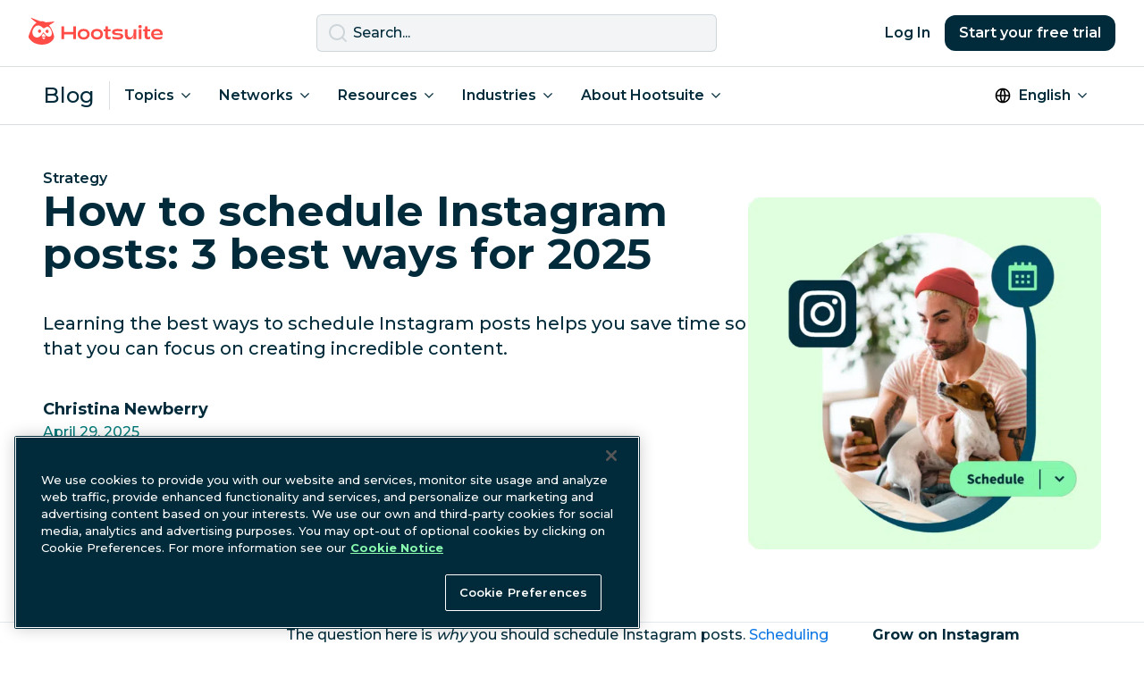

--- FILE ---
content_type: text/html; charset=UTF-8
request_url: https://blog.hootsuite.com/how-to-schedule-instagram-posts/
body_size: 27570
content:
<!doctype html>
<html lang="en-US">
<head>
  <script>
    window.dataLayer = window.dataLayer ||[];function gtag(){dataLayer.push(arguments);}
    gtag('consent', 'default', {
      ad_personalization: 'denied',
      ad_storage: 'denied',
      ad_user_data: 'denied',
      analytics_storage: 'denied',
      functionality_storage: 'denied',
      personalization_storage: 'denied',
      security_storage: 'granted',
      region: ['AT', 'BE', 'BG', 'CY', 'CZ', 'CH',  'DE', 'DK', 'EE', 'ES', 'FI', 'FR', 'GB', 'GR', 'HR', 'HU', 'IE', 'IS', 'IT', 'LI', 'LT', 'LU', 'LV', 'MT', 'NL', 'NO', 'PL', 'PT', 'RO', 'SE', 'SI', 'SK', 'CA-QC']
    });
    gtag('consent', 'default', {
      ad_personalization: 'granted',
      ad_storage: 'granted',
      ad_user_data: 'granted',
      analytics_storage: 'granted',
      functionality_storage: 'granted',
      personalization_storage: 'granted',
      security_storage: 'granted',
    });
  </script>
  <meta charset="UTF-8">
  <meta name="viewport" content="width=device-width, initial-scale=1, minimum-scale=1">
  <link rel="profile" href="https://gmpg.org/xfn/11">
  <link rel="dns-prefetch" href="https://app-sj13.marketo.com">
  <link rel="dns-prefetch" href="https://fonts.googleapis.com">
  <meta property="fb:app_id" content="1382046585182189">

  <!-- OneTrust Cookies Consent Notice start for hootsuite.com -->
  <script src="https://cdn.cookielaw.org/scripttemplates/otSDKStub.js"  type="text/javascript" charset="UTF-8" data-domain-script="81889fd2-497b-4157-9040-d28a2dafa477" ></script>
  <script type="text/javascript">function OptanonWrapper() { }</script>
  <!-- OneTrust Cookies Consent Notice end for hootsuite.com -->

  <!-- Google Tag Manager -->
  <script>(function(w,d,s,l,i){w[l]=w[l]||[];w[l].push({'gtm.start':
  new Date().getTime(),event:'gtm.js'});var f=d.getElementsByTagName(s)[0],
  j=d.createElement(s),dl=l!='dataLayer'?'&l='+l:'';j.async=true;j.src=
  'https://www.googletagmanager.com/gtm.js?id='+i+dl;f.parentNode.insertBefore(j,f);
  })(window,document,'script','dataLayer','GTM-963X');</script>
  <!-- End Google Tag Manager -->

  <meta name='robots' content='index, follow, max-image-preview:large, max-snippet:-1, max-video-preview:-1' />
<link rel="alternate" href="https://blog.hootsuite.com/how-to-schedule-instagram-posts/" hreflang="en" />
<link rel="alternate" href="https://blog.hootsuite.com/es/programar-publicaciones-en-instagram-con-hootsuite/" hreflang="es" />
<link rel="alternate" href="https://blog.hootsuite.com/de/instagram-beitraege-terminieren/" hreflang="de" />
<link rel="alternate" href="https://blog.hootsuite.com/fr/programmer-publications-instagram/" hreflang="fr" />
<link rel="alternate" href="https://blog.hootsuite.com/how-to-schedule-instagram-posts/" hreflang="x-default" />

	<!-- This site is optimized with the Yoast SEO plugin v26.7 - https://yoast.com/wordpress/plugins/seo/ -->
	<title>How to schedule Instagram posts: 3 best ways for 2025</title>
	<meta name="description" content="Learning the best ways to schedule Instagram posts helps you save time so that you can focus on creating incredible content." />
	<link rel="canonical" href="https://blog.hootsuite.com/how-to-schedule-instagram-posts/" />
	<meta property="og:locale" content="en_US" />
	<meta property="og:locale:alternate" content="es_ES" />
	<meta property="og:locale:alternate" content="de_DE" />
	<meta property="og:locale:alternate" content="fr_FR" />
	<meta property="og:type" content="article" />
	<meta property="og:title" content="How to schedule Instagram posts: 3 best ways for 2025" />
	<meta property="og:description" content="Learning the best ways to schedule Instagram posts helps you save time so that you can focus on creating incredible content." />
	<meta property="og:url" content="https://blog.hootsuite.com/how-to-schedule-instagram-posts/" />
	<meta property="og:site_name" content="Social Media Marketing &amp; Management Dashboard" />
	<meta property="article:published_time" content="2025-04-29T21:34:31+00:00" />
	<meta property="article:modified_time" content="2025-06-23T15:48:45+00:00" />
	<meta property="og:image" content="https://blog.hootsuite.com/wp-content/uploads/2024/09/schedule-instagram-posts.png" />
	<meta property="og:image:width" content="1080" />
	<meta property="og:image:height" content="1080" />
	<meta property="og:image:type" content="image/png" />
	<meta name="author" content="Christina Newberry" />
	<meta name="twitter:card" content="summary_large_image" />
	<meta name="twitter:creator" content="@ckjnewberry" />
	<meta name="twitter:label1" content="Written by" />
	<meta name="twitter:data1" content="Christina Newberry" />
	<meta name="twitter:label2" content="Est. reading time" />
	<meta name="twitter:data2" content="13 minutes" />
	<script type="application/ld+json" class="yoast-schema-graph">{"@context":"https://schema.org","@graph":[{"@type":"Article","@id":"https://blog.hootsuite.com/how-to-schedule-instagram-posts/#article","isPartOf":{"@id":"https://blog.hootsuite.com/how-to-schedule-instagram-posts/"},"author":{"name":"Christina Newberry","@id":"https://blog.hootsuite.com/#/schema/person/ee296030d67ac2f14d06dd1f72689a3f"},"headline":"How to schedule Instagram posts: 3 best ways for 2025","datePublished":"2025-04-29T21:34:31+00:00","dateModified":"2025-06-23T15:48:45+00:00","mainEntityOfPage":{"@id":"https://blog.hootsuite.com/how-to-schedule-instagram-posts/"},"wordCount":2193,"commentCount":0,"publisher":{"@id":"https://blog.hootsuite.com/#organization"},"image":{"@id":"https://blog.hootsuite.com/how-to-schedule-instagram-posts/#primaryimage"},"thumbnailUrl":"https://blog.hootsuite.com/wp-content/uploads/2024/09/schedule-instagram-posts.png","keywords":["Original research","Social media scheduling","Social media tools"],"articleSection":["Strategy"],"inLanguage":"en-US","potentialAction":[{"@type":"CommentAction","name":"Comment","target":["https://blog.hootsuite.com/how-to-schedule-instagram-posts/#respond"]}]},{"@type":"WebPage","@id":"https://blog.hootsuite.com/how-to-schedule-instagram-posts/","url":"https://blog.hootsuite.com/how-to-schedule-instagram-posts/","name":"How to schedule Instagram posts: 3 best ways for 2025","isPartOf":{"@id":"https://blog.hootsuite.com/#website"},"primaryImageOfPage":{"@id":"https://blog.hootsuite.com/how-to-schedule-instagram-posts/#primaryimage"},"image":{"@id":"https://blog.hootsuite.com/how-to-schedule-instagram-posts/#primaryimage"},"thumbnailUrl":"https://blog.hootsuite.com/wp-content/uploads/2024/09/schedule-instagram-posts.png","datePublished":"2025-04-29T21:34:31+00:00","dateModified":"2025-06-23T15:48:45+00:00","description":"Learning the best ways to schedule Instagram posts helps you save time so that you can focus on creating incredible content.","breadcrumb":{"@id":"https://blog.hootsuite.com/how-to-schedule-instagram-posts/#breadcrumb"},"inLanguage":"en-US","potentialAction":[{"@type":"ReadAction","target":["https://blog.hootsuite.com/how-to-schedule-instagram-posts/"]}]},{"@type":"ImageObject","inLanguage":"en-US","@id":"https://blog.hootsuite.com/how-to-schedule-instagram-posts/#primaryimage","url":"https://blog.hootsuite.com/wp-content/uploads/2024/09/schedule-instagram-posts.png","contentUrl":"https://blog.hootsuite.com/wp-content/uploads/2024/09/schedule-instagram-posts.png","width":1080,"height":1080,"caption":"cover image"},{"@type":"BreadcrumbList","@id":"https://blog.hootsuite.com/how-to-schedule-instagram-posts/#breadcrumb","itemListElement":[{"@type":"ListItem","position":1,"name":"Home","item":"https://blog.hootsuite.com/"},{"@type":"ListItem","position":2,"name":"How to schedule Instagram posts: 3 best ways for 2025"}]},{"@type":"WebSite","@id":"https://blog.hootsuite.com/#website","url":"https://blog.hootsuite.com/","name":"Hootsuite","description":"Hootsuite","publisher":{"@id":"https://blog.hootsuite.com/#organization"},"potentialAction":[{"@type":"SearchAction","target":{"@type":"EntryPoint","urlTemplate":"https://blog.hootsuite.com/?s={search_term_string}"},"query-input":{"@type":"PropertyValueSpecification","valueRequired":true,"valueName":"search_term_string"}}],"inLanguage":"en-US"},{"@type":"Organization","@id":"https://blog.hootsuite.com/#organization","name":"Hootsuite","url":"https://blog.hootsuite.com/","logo":{"@type":"ImageObject","inLanguage":"en-US","@id":"https://blog.hootsuite.com/#/schema/logo/image/","url":"https://blog.hootsuite.com/wp-content/uploads/2025/06/hootsuite-logo.png","contentUrl":"https://blog.hootsuite.com/wp-content/uploads/2025/06/hootsuite-logo.png","width":512,"height":512,"caption":"Hootsuite"},"image":{"@id":"https://blog.hootsuite.com/#/schema/logo/image/"}},{"@type":"Person","@id":"https://blog.hootsuite.com/#/schema/person/ee296030d67ac2f14d06dd1f72689a3f","name":"Christina Newberry","image":{"@type":"ImageObject","inLanguage":"en-US","@id":"https://blog.hootsuite.com/#/schema/person/image/","url":"https://secure.gravatar.com/avatar/c0380d9729f311f6c67d8d686523188162112bbfdf139eed6012f6f18bf855d7?s=96&d=mm&r=g","contentUrl":"https://secure.gravatar.com/avatar/c0380d9729f311f6c67d8d686523188162112bbfdf139eed6012f6f18bf855d7?s=96&d=mm&r=g","caption":"Christina Newberry"},"description":"Christina Newberry has been writing about digital marketing since the prehistoric days of 2002, when email opt-ins were every marketer's biggest goal. With a deep understanding of how to connect to online audiences, she shifted her focus to social media and has been contributing to the Hootsuite blog since 2016.","sameAs":["http://www.christinanewberry.com/","https://x.com/ckjnewberry"],"url":"https://blog.hootsuite.com/author/christina-newberry/"}]}</script>
	<!-- / Yoast SEO plugin. -->


<link rel='dns-prefetch' href='//a.omappapi.com' />
<link rel='dns-prefetch' href='//fonts.googleapis.com' />
<link rel="alternate" type="application/rss+xml" title="Social Media Marketing &amp; Management Dashboard &raquo; How to schedule Instagram posts: 3 best ways for 2025 Comments Feed" href="https://blog.hootsuite.com/how-to-schedule-instagram-posts/feed/" />
<link rel="alternate" title="oEmbed (JSON)" type="application/json+oembed" href="https://blog.hootsuite.com/wp-json/oembed/1.0/embed?url=https%3A%2F%2Fblog.hootsuite.com%2Fhow-to-schedule-instagram-posts%2F&#038;lang=en" />
<link rel="alternate" title="oEmbed (XML)" type="text/xml+oembed" href="https://blog.hootsuite.com/wp-json/oembed/1.0/embed?url=https%3A%2F%2Fblog.hootsuite.com%2Fhow-to-schedule-instagram-posts%2F&#038;format=xml&#038;lang=en" />
<link rel="preload" as="image" href="https://blog.hootsuite.com/wp-content/uploads/2024/09/schedule-instagram-posts-620x620.png" imagesrcset="https://blog.hootsuite.com/wp-content/uploads/2024/09/schedule-instagram-posts-620x620.png 620w, https://blog.hootsuite.com/wp-content/uploads/2024/09/schedule-instagram-posts-310x310.png 310w, https://blog.hootsuite.com/wp-content/uploads/2024/09/schedule-instagram-posts-150x150.png 150w, https://blog.hootsuite.com/wp-content/uploads/2024/09/schedule-instagram-posts-768x768.png 768w, https://blog.hootsuite.com/wp-content/uploads/2024/09/schedule-instagram-posts-556x556.png 556w, https://blog.hootsuite.com/wp-content/uploads/2024/09/schedule-instagram-posts.png 1080w" imagesizes="(max-width: 620px) 100vw, 620px"  /><style id='wp-img-auto-sizes-contain-inline-css'>
img:is([sizes=auto i],[sizes^="auto," i]){contain-intrinsic-size:3000px 1500px}
/*# sourceURL=wp-img-auto-sizes-contain-inline-css */
</style>
<style id='wp-emoji-styles-inline-css'>

	img.wp-smiley, img.emoji {
		display: inline !important;
		border: none !important;
		box-shadow: none !important;
		height: 1em !important;
		width: 1em !important;
		margin: 0 0.07em !important;
		vertical-align: -0.1em !important;
		background: none !important;
		padding: 0 !important;
	}
/*# sourceURL=wp-emoji-styles-inline-css */
</style>
<style id='wp-block-library-inline-css'>
:root{--wp-block-synced-color:#7a00df;--wp-block-synced-color--rgb:122,0,223;--wp-bound-block-color:var(--wp-block-synced-color);--wp-editor-canvas-background:#ddd;--wp-admin-theme-color:#007cba;--wp-admin-theme-color--rgb:0,124,186;--wp-admin-theme-color-darker-10:#006ba1;--wp-admin-theme-color-darker-10--rgb:0,107,160.5;--wp-admin-theme-color-darker-20:#005a87;--wp-admin-theme-color-darker-20--rgb:0,90,135;--wp-admin-border-width-focus:2px}@media (min-resolution:192dpi){:root{--wp-admin-border-width-focus:1.5px}}.wp-element-button{cursor:pointer}:root .has-very-light-gray-background-color{background-color:#eee}:root .has-very-dark-gray-background-color{background-color:#313131}:root .has-very-light-gray-color{color:#eee}:root .has-very-dark-gray-color{color:#313131}:root .has-vivid-green-cyan-to-vivid-cyan-blue-gradient-background{background:linear-gradient(135deg,#00d084,#0693e3)}:root .has-purple-crush-gradient-background{background:linear-gradient(135deg,#34e2e4,#4721fb 50%,#ab1dfe)}:root .has-hazy-dawn-gradient-background{background:linear-gradient(135deg,#faaca8,#dad0ec)}:root .has-subdued-olive-gradient-background{background:linear-gradient(135deg,#fafae1,#67a671)}:root .has-atomic-cream-gradient-background{background:linear-gradient(135deg,#fdd79a,#004a59)}:root .has-nightshade-gradient-background{background:linear-gradient(135deg,#330968,#31cdcf)}:root .has-midnight-gradient-background{background:linear-gradient(135deg,#020381,#2874fc)}:root{--wp--preset--font-size--normal:16px;--wp--preset--font-size--huge:42px}.has-regular-font-size{font-size:1em}.has-larger-font-size{font-size:2.625em}.has-normal-font-size{font-size:var(--wp--preset--font-size--normal)}.has-huge-font-size{font-size:var(--wp--preset--font-size--huge)}.has-text-align-center{text-align:center}.has-text-align-left{text-align:left}.has-text-align-right{text-align:right}.has-fit-text{white-space:nowrap!important}#end-resizable-editor-section{display:none}.aligncenter{clear:both}.items-justified-left{justify-content:flex-start}.items-justified-center{justify-content:center}.items-justified-right{justify-content:flex-end}.items-justified-space-between{justify-content:space-between}.screen-reader-text{border:0;clip-path:inset(50%);height:1px;margin:-1px;overflow:hidden;padding:0;position:absolute;width:1px;word-wrap:normal!important}.screen-reader-text:focus{background-color:#ddd;clip-path:none;color:#444;display:block;font-size:1em;height:auto;left:5px;line-height:normal;padding:15px 23px 14px;text-decoration:none;top:5px;width:auto;z-index:100000}html :where(.has-border-color){border-style:solid}html :where([style*=border-top-color]){border-top-style:solid}html :where([style*=border-right-color]){border-right-style:solid}html :where([style*=border-bottom-color]){border-bottom-style:solid}html :where([style*=border-left-color]){border-left-style:solid}html :where([style*=border-width]){border-style:solid}html :where([style*=border-top-width]){border-top-style:solid}html :where([style*=border-right-width]){border-right-style:solid}html :where([style*=border-bottom-width]){border-bottom-style:solid}html :where([style*=border-left-width]){border-left-style:solid}html :where(img[class*=wp-image-]){height:auto;max-width:100%}:where(figure){margin:0 0 1em}html :where(.is-position-sticky){--wp-admin--admin-bar--position-offset:var(--wp-admin--admin-bar--height,0px)}@media screen and (max-width:600px){html :where(.is-position-sticky){--wp-admin--admin-bar--position-offset:0px}}

/*# sourceURL=wp-block-library-inline-css */
</style><style id='wp-block-heading-inline-css'>
h1:where(.wp-block-heading).has-background,h2:where(.wp-block-heading).has-background,h3:where(.wp-block-heading).has-background,h4:where(.wp-block-heading).has-background,h5:where(.wp-block-heading).has-background,h6:where(.wp-block-heading).has-background{padding:1.25em 2.375em}h1.has-text-align-left[style*=writing-mode]:where([style*=vertical-lr]),h1.has-text-align-right[style*=writing-mode]:where([style*=vertical-rl]),h2.has-text-align-left[style*=writing-mode]:where([style*=vertical-lr]),h2.has-text-align-right[style*=writing-mode]:where([style*=vertical-rl]),h3.has-text-align-left[style*=writing-mode]:where([style*=vertical-lr]),h3.has-text-align-right[style*=writing-mode]:where([style*=vertical-rl]),h4.has-text-align-left[style*=writing-mode]:where([style*=vertical-lr]),h4.has-text-align-right[style*=writing-mode]:where([style*=vertical-rl]),h5.has-text-align-left[style*=writing-mode]:where([style*=vertical-lr]),h5.has-text-align-right[style*=writing-mode]:where([style*=vertical-rl]),h6.has-text-align-left[style*=writing-mode]:where([style*=vertical-lr]),h6.has-text-align-right[style*=writing-mode]:where([style*=vertical-rl]){rotate:180deg}
/*# sourceURL=https://blog.hootsuite.com/wp-includes/blocks/heading/style.min.css */
</style>
<style id='wp-block-image-inline-css'>
.wp-block-image>a,.wp-block-image>figure>a{display:inline-block}.wp-block-image img{box-sizing:border-box;height:auto;max-width:100%;vertical-align:bottom}@media not (prefers-reduced-motion){.wp-block-image img.hide{visibility:hidden}.wp-block-image img.show{animation:show-content-image .4s}}.wp-block-image[style*=border-radius] img,.wp-block-image[style*=border-radius]>a{border-radius:inherit}.wp-block-image.has-custom-border img{box-sizing:border-box}.wp-block-image.aligncenter{text-align:center}.wp-block-image.alignfull>a,.wp-block-image.alignwide>a{width:100%}.wp-block-image.alignfull img,.wp-block-image.alignwide img{height:auto;width:100%}.wp-block-image .aligncenter,.wp-block-image .alignleft,.wp-block-image .alignright,.wp-block-image.aligncenter,.wp-block-image.alignleft,.wp-block-image.alignright{display:table}.wp-block-image .aligncenter>figcaption,.wp-block-image .alignleft>figcaption,.wp-block-image .alignright>figcaption,.wp-block-image.aligncenter>figcaption,.wp-block-image.alignleft>figcaption,.wp-block-image.alignright>figcaption{caption-side:bottom;display:table-caption}.wp-block-image .alignleft{float:left;margin:.5em 1em .5em 0}.wp-block-image .alignright{float:right;margin:.5em 0 .5em 1em}.wp-block-image .aligncenter{margin-left:auto;margin-right:auto}.wp-block-image :where(figcaption){margin-bottom:1em;margin-top:.5em}.wp-block-image.is-style-circle-mask img{border-radius:9999px}@supports ((-webkit-mask-image:none) or (mask-image:none)) or (-webkit-mask-image:none){.wp-block-image.is-style-circle-mask img{border-radius:0;-webkit-mask-image:url('data:image/svg+xml;utf8,<svg viewBox="0 0 100 100" xmlns="http://www.w3.org/2000/svg"><circle cx="50" cy="50" r="50"/></svg>');mask-image:url('data:image/svg+xml;utf8,<svg viewBox="0 0 100 100" xmlns="http://www.w3.org/2000/svg"><circle cx="50" cy="50" r="50"/></svg>');mask-mode:alpha;-webkit-mask-position:center;mask-position:center;-webkit-mask-repeat:no-repeat;mask-repeat:no-repeat;-webkit-mask-size:contain;mask-size:contain}}:root :where(.wp-block-image.is-style-rounded img,.wp-block-image .is-style-rounded img){border-radius:9999px}.wp-block-image figure{margin:0}.wp-lightbox-container{display:flex;flex-direction:column;position:relative}.wp-lightbox-container img{cursor:zoom-in}.wp-lightbox-container img:hover+button{opacity:1}.wp-lightbox-container button{align-items:center;backdrop-filter:blur(16px) saturate(180%);background-color:#5a5a5a40;border:none;border-radius:4px;cursor:zoom-in;display:flex;height:20px;justify-content:center;opacity:0;padding:0;position:absolute;right:16px;text-align:center;top:16px;width:20px;z-index:100}@media not (prefers-reduced-motion){.wp-lightbox-container button{transition:opacity .2s ease}}.wp-lightbox-container button:focus-visible{outline:3px auto #5a5a5a40;outline:3px auto -webkit-focus-ring-color;outline-offset:3px}.wp-lightbox-container button:hover{cursor:pointer;opacity:1}.wp-lightbox-container button:focus{opacity:1}.wp-lightbox-container button:focus,.wp-lightbox-container button:hover,.wp-lightbox-container button:not(:hover):not(:active):not(.has-background){background-color:#5a5a5a40;border:none}.wp-lightbox-overlay{box-sizing:border-box;cursor:zoom-out;height:100vh;left:0;overflow:hidden;position:fixed;top:0;visibility:hidden;width:100%;z-index:100000}.wp-lightbox-overlay .close-button{align-items:center;cursor:pointer;display:flex;justify-content:center;min-height:40px;min-width:40px;padding:0;position:absolute;right:calc(env(safe-area-inset-right) + 16px);top:calc(env(safe-area-inset-top) + 16px);z-index:5000000}.wp-lightbox-overlay .close-button:focus,.wp-lightbox-overlay .close-button:hover,.wp-lightbox-overlay .close-button:not(:hover):not(:active):not(.has-background){background:none;border:none}.wp-lightbox-overlay .lightbox-image-container{height:var(--wp--lightbox-container-height);left:50%;overflow:hidden;position:absolute;top:50%;transform:translate(-50%,-50%);transform-origin:top left;width:var(--wp--lightbox-container-width);z-index:9999999999}.wp-lightbox-overlay .wp-block-image{align-items:center;box-sizing:border-box;display:flex;height:100%;justify-content:center;margin:0;position:relative;transform-origin:0 0;width:100%;z-index:3000000}.wp-lightbox-overlay .wp-block-image img{height:var(--wp--lightbox-image-height);min-height:var(--wp--lightbox-image-height);min-width:var(--wp--lightbox-image-width);width:var(--wp--lightbox-image-width)}.wp-lightbox-overlay .wp-block-image figcaption{display:none}.wp-lightbox-overlay button{background:none;border:none}.wp-lightbox-overlay .scrim{background-color:#fff;height:100%;opacity:.9;position:absolute;width:100%;z-index:2000000}.wp-lightbox-overlay.active{visibility:visible}@media not (prefers-reduced-motion){.wp-lightbox-overlay.active{animation:turn-on-visibility .25s both}.wp-lightbox-overlay.active img{animation:turn-on-visibility .35s both}.wp-lightbox-overlay.show-closing-animation:not(.active){animation:turn-off-visibility .35s both}.wp-lightbox-overlay.show-closing-animation:not(.active) img{animation:turn-off-visibility .25s both}.wp-lightbox-overlay.zoom.active{animation:none;opacity:1;visibility:visible}.wp-lightbox-overlay.zoom.active .lightbox-image-container{animation:lightbox-zoom-in .4s}.wp-lightbox-overlay.zoom.active .lightbox-image-container img{animation:none}.wp-lightbox-overlay.zoom.active .scrim{animation:turn-on-visibility .4s forwards}.wp-lightbox-overlay.zoom.show-closing-animation:not(.active){animation:none}.wp-lightbox-overlay.zoom.show-closing-animation:not(.active) .lightbox-image-container{animation:lightbox-zoom-out .4s}.wp-lightbox-overlay.zoom.show-closing-animation:not(.active) .lightbox-image-container img{animation:none}.wp-lightbox-overlay.zoom.show-closing-animation:not(.active) .scrim{animation:turn-off-visibility .4s forwards}}@keyframes show-content-image{0%{visibility:hidden}99%{visibility:hidden}to{visibility:visible}}@keyframes turn-on-visibility{0%{opacity:0}to{opacity:1}}@keyframes turn-off-visibility{0%{opacity:1;visibility:visible}99%{opacity:0;visibility:visible}to{opacity:0;visibility:hidden}}@keyframes lightbox-zoom-in{0%{transform:translate(calc((-100vw + var(--wp--lightbox-scrollbar-width))/2 + var(--wp--lightbox-initial-left-position)),calc(-50vh + var(--wp--lightbox-initial-top-position))) scale(var(--wp--lightbox-scale))}to{transform:translate(-50%,-50%) scale(1)}}@keyframes lightbox-zoom-out{0%{transform:translate(-50%,-50%) scale(1);visibility:visible}99%{visibility:visible}to{transform:translate(calc((-100vw + var(--wp--lightbox-scrollbar-width))/2 + var(--wp--lightbox-initial-left-position)),calc(-50vh + var(--wp--lightbox-initial-top-position))) scale(var(--wp--lightbox-scale));visibility:hidden}}
/*# sourceURL=https://blog.hootsuite.com/wp-includes/blocks/image/style.min.css */
</style>
<style id='wp-block-list-inline-css'>
ol,ul{box-sizing:border-box}:root :where(.wp-block-list.has-background){padding:1.25em 2.375em}
/*# sourceURL=https://blog.hootsuite.com/wp-includes/blocks/list/style.min.css */
</style>
<style id='wp-block-group-inline-css'>
.wp-block-group{box-sizing:border-box}:where(.wp-block-group.wp-block-group-is-layout-constrained){position:relative}
/*# sourceURL=https://blog.hootsuite.com/wp-includes/blocks/group/style.min.css */
</style>
<style id='wp-block-paragraph-inline-css'>
.is-small-text{font-size:.875em}.is-regular-text{font-size:1em}.is-large-text{font-size:2.25em}.is-larger-text{font-size:3em}.has-drop-cap:not(:focus):first-letter{float:left;font-size:8.4em;font-style:normal;font-weight:100;line-height:.68;margin:.05em .1em 0 0;text-transform:uppercase}body.rtl .has-drop-cap:not(:focus):first-letter{float:none;margin-left:.1em}p.has-drop-cap.has-background{overflow:hidden}:root :where(p.has-background){padding:1.25em 2.375em}:where(p.has-text-color:not(.has-link-color)) a{color:inherit}p.has-text-align-left[style*="writing-mode:vertical-lr"],p.has-text-align-right[style*="writing-mode:vertical-rl"]{rotate:180deg}
/*# sourceURL=https://blog.hootsuite.com/wp-includes/blocks/paragraph/style.min.css */
</style>
<style id='global-styles-inline-css'>
:root{--wp--preset--aspect-ratio--square: 1;--wp--preset--aspect-ratio--4-3: 4/3;--wp--preset--aspect-ratio--3-4: 3/4;--wp--preset--aspect-ratio--3-2: 3/2;--wp--preset--aspect-ratio--2-3: 2/3;--wp--preset--aspect-ratio--16-9: 16/9;--wp--preset--aspect-ratio--9-16: 9/16;--wp--preset--color--black: #000000;--wp--preset--color--cyan-bluish-gray: #abb8c3;--wp--preset--color--white: #ffffff;--wp--preset--color--pale-pink: #f78da7;--wp--preset--color--vivid-red: #cf2e2e;--wp--preset--color--luminous-vivid-orange: #ff6900;--wp--preset--color--luminous-vivid-amber: #fcb900;--wp--preset--color--light-green-cyan: #7bdcb5;--wp--preset--color--vivid-green-cyan: #00d084;--wp--preset--color--pale-cyan-blue: #8ed1fc;--wp--preset--color--vivid-cyan-blue: #0693e3;--wp--preset--color--vivid-purple: #9b51e0;--wp--preset--color--background: #ffffff;--wp--preset--color--foreground: #012B3A;--wp--preset--color--saffron: #E03035;--wp--preset--color--tea: #DFFFDE;--wp--preset--color--spring: #87F8AE;--wp--preset--color--mint: #A4FFB8;--wp--preset--color--spruce: #007978;--wp--preset--color--lake: #004963;--wp--preset--color--nocturn: #012B3A;--wp--preset--gradient--vivid-cyan-blue-to-vivid-purple: linear-gradient(135deg,rgb(6,147,227) 0%,rgb(155,81,224) 100%);--wp--preset--gradient--light-green-cyan-to-vivid-green-cyan: linear-gradient(135deg,rgb(122,220,180) 0%,rgb(0,208,130) 100%);--wp--preset--gradient--luminous-vivid-amber-to-luminous-vivid-orange: linear-gradient(135deg,rgb(252,185,0) 0%,rgb(255,105,0) 100%);--wp--preset--gradient--luminous-vivid-orange-to-vivid-red: linear-gradient(135deg,rgb(255,105,0) 0%,rgb(207,46,46) 100%);--wp--preset--gradient--very-light-gray-to-cyan-bluish-gray: linear-gradient(135deg,rgb(238,238,238) 0%,rgb(169,184,195) 100%);--wp--preset--gradient--cool-to-warm-spectrum: linear-gradient(135deg,rgb(74,234,220) 0%,rgb(151,120,209) 20%,rgb(207,42,186) 40%,rgb(238,44,130) 60%,rgb(251,105,98) 80%,rgb(254,248,76) 100%);--wp--preset--gradient--blush-light-purple: linear-gradient(135deg,rgb(255,206,236) 0%,rgb(152,150,240) 100%);--wp--preset--gradient--blush-bordeaux: linear-gradient(135deg,rgb(254,205,165) 0%,rgb(254,45,45) 50%,rgb(107,0,62) 100%);--wp--preset--gradient--luminous-dusk: linear-gradient(135deg,rgb(255,203,112) 0%,rgb(199,81,192) 50%,rgb(65,88,208) 100%);--wp--preset--gradient--pale-ocean: linear-gradient(135deg,rgb(255,245,203) 0%,rgb(182,227,212) 50%,rgb(51,167,181) 100%);--wp--preset--gradient--electric-grass: linear-gradient(135deg,rgb(202,248,128) 0%,rgb(113,206,126) 100%);--wp--preset--gradient--midnight: linear-gradient(135deg,rgb(2,3,129) 0%,rgb(40,116,252) 100%);--wp--preset--font-size--small: 0.875rem;--wp--preset--font-size--medium: 1rem;--wp--preset--font-size--large: 1.125rem;--wp--preset--font-size--x-large: 42px;--wp--preset--font-size--xlarge: 1.25rem;--wp--preset--spacing--20: 0.44rem;--wp--preset--spacing--30: 0.67rem;--wp--preset--spacing--40: 1rem;--wp--preset--spacing--50: 1.5rem;--wp--preset--spacing--60: 2.25rem;--wp--preset--spacing--70: 3.38rem;--wp--preset--spacing--80: 5.06rem;--wp--preset--shadow--natural: 6px 6px 9px rgba(0, 0, 0, 0.2);--wp--preset--shadow--deep: 12px 12px 50px rgba(0, 0, 0, 0.4);--wp--preset--shadow--sharp: 6px 6px 0px rgba(0, 0, 0, 0.2);--wp--preset--shadow--outlined: 6px 6px 0px -3px rgb(255, 255, 255), 6px 6px rgb(0, 0, 0);--wp--preset--shadow--crisp: 6px 6px 0px rgb(0, 0, 0);}:root { --wp--style--global--content-size: 40rem;--wp--style--global--wide-size: 60rem; }:where(body) { margin: 0; }.wp-site-blocks > .alignleft { float: left; margin-right: 2em; }.wp-site-blocks > .alignright { float: right; margin-left: 2em; }.wp-site-blocks > .aligncenter { justify-content: center; margin-left: auto; margin-right: auto; }:where(.is-layout-flex){gap: 0.5em;}:where(.is-layout-grid){gap: 0.5em;}.is-layout-flow > .alignleft{float: left;margin-inline-start: 0;margin-inline-end: 2em;}.is-layout-flow > .alignright{float: right;margin-inline-start: 2em;margin-inline-end: 0;}.is-layout-flow > .aligncenter{margin-left: auto !important;margin-right: auto !important;}.is-layout-constrained > .alignleft{float: left;margin-inline-start: 0;margin-inline-end: 2em;}.is-layout-constrained > .alignright{float: right;margin-inline-start: 2em;margin-inline-end: 0;}.is-layout-constrained > .aligncenter{margin-left: auto !important;margin-right: auto !important;}.is-layout-constrained > :where(:not(.alignleft):not(.alignright):not(.alignfull)){max-width: var(--wp--style--global--content-size);margin-left: auto !important;margin-right: auto !important;}.is-layout-constrained > .alignwide{max-width: var(--wp--style--global--wide-size);}body .is-layout-flex{display: flex;}.is-layout-flex{flex-wrap: wrap;align-items: center;}.is-layout-flex > :is(*, div){margin: 0;}body .is-layout-grid{display: grid;}.is-layout-grid > :is(*, div){margin: 0;}body{padding-top: 0px;padding-right: 0px;padding-bottom: 0px;padding-left: 0px;}a:where(:not(.wp-element-button)){text-decoration: underline;}:root :where(.wp-element-button, .wp-block-button__link){background-color: #012B3A;border-width: 0;color: #ffffff!important;font-family: inherit;font-size: inherit;font-style: inherit;font-weight: inherit;letter-spacing: inherit;line-height: inherit;padding-top: calc(0.667em + 2px);padding-right: calc(1.333em + 2px);padding-bottom: calc(0.667em + 2px);padding-left: calc(1.333em + 2px);text-decoration: none;text-transform: inherit;}:root :where(.wp-element-button:hover, .wp-block-button__link:hover){background-color: #004963;color: #ffffff;}:root :where(.wp-element-button:focus, .wp-block-button__link:focus){background-color: #012B3A;}:root :where(.wp-element-button:active, .wp-block-button__link:active){background-color: #012B3A;}.has-black-color{color: var(--wp--preset--color--black) !important;}.has-cyan-bluish-gray-color{color: var(--wp--preset--color--cyan-bluish-gray) !important;}.has-white-color{color: var(--wp--preset--color--white) !important;}.has-pale-pink-color{color: var(--wp--preset--color--pale-pink) !important;}.has-vivid-red-color{color: var(--wp--preset--color--vivid-red) !important;}.has-luminous-vivid-orange-color{color: var(--wp--preset--color--luminous-vivid-orange) !important;}.has-luminous-vivid-amber-color{color: var(--wp--preset--color--luminous-vivid-amber) !important;}.has-light-green-cyan-color{color: var(--wp--preset--color--light-green-cyan) !important;}.has-vivid-green-cyan-color{color: var(--wp--preset--color--vivid-green-cyan) !important;}.has-pale-cyan-blue-color{color: var(--wp--preset--color--pale-cyan-blue) !important;}.has-vivid-cyan-blue-color{color: var(--wp--preset--color--vivid-cyan-blue) !important;}.has-vivid-purple-color{color: var(--wp--preset--color--vivid-purple) !important;}.has-background-color{color: var(--wp--preset--color--background) !important;}.has-foreground-color{color: var(--wp--preset--color--foreground) !important;}.has-saffron-color{color: var(--wp--preset--color--saffron) !important;}.has-tea-color{color: var(--wp--preset--color--tea) !important;}.has-spring-color{color: var(--wp--preset--color--spring) !important;}.has-mint-color{color: var(--wp--preset--color--mint) !important;}.has-spruce-color{color: var(--wp--preset--color--spruce) !important;}.has-lake-color{color: var(--wp--preset--color--lake) !important;}.has-nocturn-color{color: var(--wp--preset--color--nocturn) !important;}.has-black-background-color{background-color: var(--wp--preset--color--black) !important;}.has-cyan-bluish-gray-background-color{background-color: var(--wp--preset--color--cyan-bluish-gray) !important;}.has-white-background-color{background-color: var(--wp--preset--color--white) !important;}.has-pale-pink-background-color{background-color: var(--wp--preset--color--pale-pink) !important;}.has-vivid-red-background-color{background-color: var(--wp--preset--color--vivid-red) !important;}.has-luminous-vivid-orange-background-color{background-color: var(--wp--preset--color--luminous-vivid-orange) !important;}.has-luminous-vivid-amber-background-color{background-color: var(--wp--preset--color--luminous-vivid-amber) !important;}.has-light-green-cyan-background-color{background-color: var(--wp--preset--color--light-green-cyan) !important;}.has-vivid-green-cyan-background-color{background-color: var(--wp--preset--color--vivid-green-cyan) !important;}.has-pale-cyan-blue-background-color{background-color: var(--wp--preset--color--pale-cyan-blue) !important;}.has-vivid-cyan-blue-background-color{background-color: var(--wp--preset--color--vivid-cyan-blue) !important;}.has-vivid-purple-background-color{background-color: var(--wp--preset--color--vivid-purple) !important;}.has-background-background-color{background-color: var(--wp--preset--color--background) !important;}.has-foreground-background-color{background-color: var(--wp--preset--color--foreground) !important;}.has-saffron-background-color{background-color: var(--wp--preset--color--saffron) !important;}.has-tea-background-color{background-color: var(--wp--preset--color--tea) !important;}.has-spring-background-color{background-color: var(--wp--preset--color--spring) !important;}.has-mint-background-color{background-color: var(--wp--preset--color--mint) !important;}.has-spruce-background-color{background-color: var(--wp--preset--color--spruce) !important;}.has-lake-background-color{background-color: var(--wp--preset--color--lake) !important;}.has-nocturn-background-color{background-color: var(--wp--preset--color--nocturn) !important;}.has-black-border-color{border-color: var(--wp--preset--color--black) !important;}.has-cyan-bluish-gray-border-color{border-color: var(--wp--preset--color--cyan-bluish-gray) !important;}.has-white-border-color{border-color: var(--wp--preset--color--white) !important;}.has-pale-pink-border-color{border-color: var(--wp--preset--color--pale-pink) !important;}.has-vivid-red-border-color{border-color: var(--wp--preset--color--vivid-red) !important;}.has-luminous-vivid-orange-border-color{border-color: var(--wp--preset--color--luminous-vivid-orange) !important;}.has-luminous-vivid-amber-border-color{border-color: var(--wp--preset--color--luminous-vivid-amber) !important;}.has-light-green-cyan-border-color{border-color: var(--wp--preset--color--light-green-cyan) !important;}.has-vivid-green-cyan-border-color{border-color: var(--wp--preset--color--vivid-green-cyan) !important;}.has-pale-cyan-blue-border-color{border-color: var(--wp--preset--color--pale-cyan-blue) !important;}.has-vivid-cyan-blue-border-color{border-color: var(--wp--preset--color--vivid-cyan-blue) !important;}.has-vivid-purple-border-color{border-color: var(--wp--preset--color--vivid-purple) !important;}.has-background-border-color{border-color: var(--wp--preset--color--background) !important;}.has-foreground-border-color{border-color: var(--wp--preset--color--foreground) !important;}.has-saffron-border-color{border-color: var(--wp--preset--color--saffron) !important;}.has-tea-border-color{border-color: var(--wp--preset--color--tea) !important;}.has-spring-border-color{border-color: var(--wp--preset--color--spring) !important;}.has-mint-border-color{border-color: var(--wp--preset--color--mint) !important;}.has-spruce-border-color{border-color: var(--wp--preset--color--spruce) !important;}.has-lake-border-color{border-color: var(--wp--preset--color--lake) !important;}.has-nocturn-border-color{border-color: var(--wp--preset--color--nocturn) !important;}.has-vivid-cyan-blue-to-vivid-purple-gradient-background{background: var(--wp--preset--gradient--vivid-cyan-blue-to-vivid-purple) !important;}.has-light-green-cyan-to-vivid-green-cyan-gradient-background{background: var(--wp--preset--gradient--light-green-cyan-to-vivid-green-cyan) !important;}.has-luminous-vivid-amber-to-luminous-vivid-orange-gradient-background{background: var(--wp--preset--gradient--luminous-vivid-amber-to-luminous-vivid-orange) !important;}.has-luminous-vivid-orange-to-vivid-red-gradient-background{background: var(--wp--preset--gradient--luminous-vivid-orange-to-vivid-red) !important;}.has-very-light-gray-to-cyan-bluish-gray-gradient-background{background: var(--wp--preset--gradient--very-light-gray-to-cyan-bluish-gray) !important;}.has-cool-to-warm-spectrum-gradient-background{background: var(--wp--preset--gradient--cool-to-warm-spectrum) !important;}.has-blush-light-purple-gradient-background{background: var(--wp--preset--gradient--blush-light-purple) !important;}.has-blush-bordeaux-gradient-background{background: var(--wp--preset--gradient--blush-bordeaux) !important;}.has-luminous-dusk-gradient-background{background: var(--wp--preset--gradient--luminous-dusk) !important;}.has-pale-ocean-gradient-background{background: var(--wp--preset--gradient--pale-ocean) !important;}.has-electric-grass-gradient-background{background: var(--wp--preset--gradient--electric-grass) !important;}.has-midnight-gradient-background{background: var(--wp--preset--gradient--midnight) !important;}.has-small-font-size{font-size: var(--wp--preset--font-size--small) !important;}.has-medium-font-size{font-size: var(--wp--preset--font-size--medium) !important;}.has-large-font-size{font-size: var(--wp--preset--font-size--large) !important;}.has-x-large-font-size{font-size: var(--wp--preset--font-size--x-large) !important;}.has-xlarge-font-size{font-size: var(--wp--preset--font-size--xlarge) !important;}
/*# sourceURL=global-styles-inline-css */
</style>
<style id='core-block-supports-inline-css'>
.wp-elements-bca539d26942915c0f06ba214e11a547 a:where(:not(.wp-element-button)){color:var(--wp--preset--color--lake);}
/*# sourceURL=core-block-supports-inline-css */
</style>

<link rel='stylesheet' id='hootsuite-css' href='https://blog.hootsuite.com/wp-content/themes/hootsuite-theme/css/theme.min.css?ver=1.1.2' media='all' />
<link rel='stylesheet' id='hootsuite-fonts-css' href='//fonts.googleapis.com/css2?family=Montserrat:wght@500;600;700&#038;display=swap' media='all' />
<link rel='stylesheet' id='hootsuite-content-upgrades-css' href='https://blog.hootsuite.com/wp-content/plugins/hs-content-upgrades/css/content-upgrades.css?ver=2.0.907' media='all' />
<script src="https://blog.hootsuite.com/wp-includes/js/jquery/jquery.min.js?ver=3.7.1" id="jquery-core-js"></script>
<script src="https://blog.hootsuite.com/wp-includes/js/jquery/jquery-migrate.min.js?ver=3.4.1" id="jquery-migrate-js"></script>
<script src="https://blog.hootsuite.com/wp-content/plugins/hs-content-upgrades/js/dist/main.js?ver=1.0.1" id="hootsuite-content-upgrades-js"></script>
<link rel="https://api.w.org/" href="https://blog.hootsuite.com/wp-json/" /><link rel="alternate" title="JSON" type="application/json" href="https://blog.hootsuite.com/wp-json/wp/v2/posts/95210" /><link rel="EditURI" type="application/rsd+xml" title="RSD" href="https://blog.hootsuite.com/xmlrpc.php?rsd" />
<link rel='shortlink' href='https://blog.hootsuite.com/?p=95210' />
<link rel="llms-sitemap" href="https://blog.hootsuite.com/llms.txt" />
<link rel="icon" href="https://blog.hootsuite.com/wp-content/uploads/2023/03/cropped-owly-favicon-32x32.png" sizes="32x32" />
<link rel="icon" href="https://blog.hootsuite.com/wp-content/uploads/2023/03/cropped-owly-favicon-192x192.png" sizes="192x192" />
<link rel="apple-touch-icon" href="https://blog.hootsuite.com/wp-content/uploads/2023/03/cropped-owly-favicon-180x180.png" />
<meta name="msapplication-TileImage" content="https://blog.hootsuite.com/wp-content/uploads/2023/03/cropped-owly-favicon-270x270.png" />

  <script type="module" src="https://www.hootsuite.com/blogUTMscript.js"></script>
</head>
<body class="wp-singular post-template-default single single-post postid-95210 single-format-standard wp-embed-responsive wp-theme-hootsuite-theme text-nocturn has-side-rails">

  <!-- Google Tag Manager (noscript) -->
  <noscript><iframe src="https://www.googletagmanager.com/ns.html?id=GTM-963X" height="0" width="0" style="display:none;visibility:hidden"></iframe></noscript>
  <!-- End Google Tag Manager (noscript) -->




<a class="sr-only focus:not-sr-only" href="#primary" tabindex="0">
  Skip to content</a>


<header class="relative sticky top-0 z-40 bg-white border-b border-nocturn/15">
  <nav class="flex flex-wrap items-center justify-between w-full gap-8 p-4 mx-auto xl:container lg:flex-nowrap">

    <a href="https://www.hootsuite.com/">
      <img class="pb-1" width="150" height="29" src="https://blog.hootsuite.com/wp-content/themes/hootsuite-theme/images/logos/hootsuite.svg" alt="Hootsuite Logo">
    </a>

    <div class="hidden w-full max-w-md lg:block">
      <form action="https://blog.hootsuite.com/" method="get">
  <label for="search" class="sr-only">Search</label>
  <div class="relative">
    <div class="absolute inset-y-0 left-0 flex items-center pl-3">
      <svg role="icon" aria-hidden="true" class="w-6 h-6 fill-nocturn/15">
        <use xlink:href="#icon-search"></use>
      </svg>
    </div>
    <input type="text" name="s" id="search" value="" class="block w-full p-2 pl-10 border border-nocturn/15 bg-lite rounded-md text-nocturn placeholder-nocturn focus:!ring-nocturn focus:!ring-2" placeholder="Search..." required>
  </div>
</form>    </div>

    <a class="btn btn-nocturn !rounded-xl lg:hidden grow-1 ml-auto" data-ga-track-id="blog_cta_trial_intent_mobileheader" data-ga-track-info="cta_click_select_plan" href="https://www.hootsuite.com/select-plan">
      Free Trial    </a>

    <div class="hidden lg:flex">
      <a class="btn btn-sm text-nocturn hover:text-spruce" href="https://www.hootsuite.com/login">
        Log In      </a>
      <a class="btn btn-sm btn-nocturn !rounded-xl" data-ga-track-id="blog_cta_trial_intent_header" data-ga-track-info="blog_start_trial_intent" href="https://www.hootsuite.com/select-plan">
        Start your free trial      </a>
    </div>

    <div class="absolute bottom-0 left-0 flex-none w-full h-2">
      <div id="reading-progress" style="width:0%;" class="h-2 bg-saffron"></div>
    </div>

  </nav>
</header>

<div class="p-4 bg-white border-b border-nocturn/15">
  <nav id="nav" class="flex flex-wrap items-center gap-4 xl:container lg:flex-nowrap">

    <a class="pr-4 text-2xl border-r border-nocturn/15" href="https://blog.hootsuite.com/">
      Blog    </a>

    <a href="#" class="inline-flex flex-row-reverse p-2 ml-auto peer group lg:hidden text-nocturn hover:text-spruce focus:text-spruce focus:outline-0" onClick="toggleAriaExpanded(this)" aria-expanded="false">
      <span class="sr-only">Open main navigation menu</span>
      <svg class="block w-6 h-6 open-nav group-aria-expanded:hidden" fill="currentColor" viewBox="0 0 20 20"><path fill-rule="evenodd" d="M3 5a1 1 0 011-1h12a1 1 0 110 2H4a1 1 0 01-1-1zM3 10a1 1 0 011-1h12a1 1 0 110 2H4a1 1 0 01-1-1zM3 15a1 1 0 011-1h12a1 1 0 110 2H4a1 1 0 01-1-1z" clip-rule="evenodd"></path></svg>
      <svg class="hidden w-6 h-6 close-nav group-aria-expanded:block" fill="currentColor" viewBox="0 0 20 20"><path fill-rule="evenodd" d="M4.293 4.293a1 1 0 011.414 0L10 8.586l4.293-4.293a1 1 0 111.414 1.414L11.414 10l4.293 4.293a1 1 0 01-1.414 1.414L10 11.414l-4.293 4.293a1 1 0 01-1.414-1.414L8.586 10 4.293 5.707a1 1 0 010-1.414z" clip-rule="evenodd"></path></svg>
    </a>
    
    <div class="hidden w-full lg:block peer-aria-expanded:block">
      <ul id="main-menu" class="menu flex flex-col lg:flex-row m-0 p-0 basis-full grow gap-4 lg:gap-0"><li id="menu-item-508403" class="menu-wide menu-item menu-item-type-custom menu-item-object-custom menu-item-has-children menu-item-508403 list-none mr-0 relative lg:px-4"><a href="#" aria-haspopup="true" aria-expanded="false" class="flex flex-row items-center text-nocturn hover:text-spruce focus:outline-0 peer aria-expanded:text-spruce after:aria-expanded:rotate-180 after:ml-2 font-semibold">Topics</a>
<ul class="sub-menu m-0 lg:p-4 space-y-2 bg-white hidden w-full lg:none lg:z-40 lg:min-w-fit lg:max-w-max lg:absolute lg:left-0 lg:top-11 peer-aria-expanded:flex flex-col lg:border lg:border-nocturn/15">
	<li id="menu-item-508410" class="menu-icon icon-analytics menu-item menu-item-type-taxonomy menu-item-object-post_tag menu-item-508410 list-none block m-0"><a href="https://blog.hootsuite.com/tag/social-media-analytics/" class="text-nocturn hover:text-spruce lg:hover:underline flex flex-row items-center gap-1">Analytics</a></li>
	<li id="menu-item-508414" class="menu-icon icon-video menu-item menu-item-type-taxonomy menu-item-object-post_tag menu-item-508414 list-none block m-0"><a href="https://blog.hootsuite.com/tag/social-video/" class="text-nocturn hover:text-spruce lg:hover:underline flex flex-row items-center gap-1">Video</a></li>
	<li id="menu-item-508412" class="menu-icon icon-engagement menu-item menu-item-type-taxonomy menu-item-object-post_tag menu-item-508412 list-none block m-0"><a href="https://blog.hootsuite.com/tag/social-media-engagement/" class="text-nocturn hover:text-spruce lg:hover:underline flex flex-row items-center gap-1">Engagement</a></li>
	<li id="menu-item-508406" class="menu-icon icon-experiments menu-item menu-item-type-taxonomy menu-item-object-post_tag menu-item-508406 list-none block m-0"><a href="https://blog.hootsuite.com/tag/experiments/" class="text-nocturn hover:text-spruce lg:hover:underline flex flex-row items-center gap-1">Experiments</a></li>
	<li id="menu-item-508408" class="menu-icon icon-listening menu-item menu-item-type-taxonomy menu-item-object-post_tag menu-item-508408 list-none block m-0"><a href="https://blog.hootsuite.com/tag/social-listening/" class="text-nocturn hover:text-spruce lg:hover:underline flex flex-row items-center gap-1">Listening</a></li>
	<li id="menu-item-508407" class="menu-icon icon-influencer menu-item menu-item-type-taxonomy menu-item-object-post_tag menu-item-508407 list-none block m-0"><a href="https://blog.hootsuite.com/tag/influencer-marketing/" class="text-nocturn hover:text-spruce lg:hover:underline flex flex-row items-center gap-1">Influencer marketing</a></li>
	<li id="menu-item-508413" class="menu-icon icon-scheduling menu-item menu-item-type-taxonomy menu-item-object-post_tag menu-item-508413 list-none block m-0"><a href="https://blog.hootsuite.com/tag/social-media-scheduling/" class="text-nocturn hover:text-spruce lg:hover:underline flex flex-row items-center gap-1">Scheduling</a></li>
	<li id="menu-item-508409" class="menu-icon icon-advertising menu-item menu-item-type-taxonomy menu-item-object-post_tag menu-item-508409 list-none block m-0"><a href="https://blog.hootsuite.com/tag/social-media-advertising/" class="text-nocturn hover:text-spruce lg:hover:underline flex flex-row items-center gap-1">Advertising</a></li>
	<li id="menu-item-508411" class="menu-icon icon-benchmarks menu-item menu-item-type-taxonomy menu-item-object-post_tag menu-item-508411 list-none block m-0"><a href="https://blog.hootsuite.com/tag/social-media-benchmarks/" class="text-nocturn hover:text-spruce lg:hover:underline flex flex-row items-center gap-1">Benchmarks</a></li>
	<li id="menu-item-508405" class="menu-icon icon-advocacy menu-item menu-item-type-taxonomy menu-item-object-post_tag menu-item-508405 list-none block m-0"><a href="https://blog.hootsuite.com/tag/employee-advocacy/" class="text-nocturn hover:text-spruce lg:hover:underline flex flex-row items-center gap-1">Employee advocacy</a></li>
	<li id="menu-item-508404" class="menu-icon icon-content menu-item menu-item-type-taxonomy menu-item-object-post_tag menu-item-508404 list-none block m-0"><a href="https://blog.hootsuite.com/tag/content-creation/" class="text-nocturn hover:text-spruce lg:hover:underline flex flex-row items-center gap-1">Content creation</a></li>
	<li id="menu-item-508415" class="explore icon-explore menu-item menu-item-type-custom menu-item-object-custom menu-item-508415 list-none block m-0"><a href="https://blog.hootsuite.com/page/2" class="text-nocturn hover:text-spruce lg:hover:underline flex flex-row items-center gap-1">Explore all</a></li>
</ul>
</li>
<li id="menu-item-508416" class="menu-item menu-item-type-custom menu-item-object-custom menu-item-has-children menu-item-508416 list-none mr-0 relative lg:px-4"><a href="#" aria-haspopup="true" aria-expanded="false" class="flex flex-row items-center text-nocturn hover:text-spruce focus:outline-0 peer aria-expanded:text-spruce after:aria-expanded:rotate-180 after:ml-2 font-semibold">Networks</a>
<ul class="sub-menu m-0 lg:p-4 space-y-2 bg-white hidden w-full lg:none lg:z-40 lg:min-w-fit lg:max-w-max lg:absolute lg:left-0 lg:top-11 peer-aria-expanded:flex flex-col lg:border lg:border-nocturn/15">
	<li id="menu-item-508417" class="menu-icon icon-instagram menu-item menu-item-type-taxonomy menu-item-object-network current-post-ancestor current-menu-parent current-post-parent menu-item-508417 list-none block m-0"><a href="https://blog.hootsuite.com/network/instagram/" class="text-nocturn hover:text-spruce lg:hover:underline flex flex-row items-center gap-1">Instagram</a></li>
	<li id="menu-item-508418" class="menu-icon icon-facebook menu-item menu-item-type-taxonomy menu-item-object-network menu-item-508418 list-none block m-0"><a href="https://blog.hootsuite.com/network/facebook/" class="text-nocturn hover:text-spruce lg:hover:underline flex flex-row items-center gap-1">Facebook</a></li>
	<li id="menu-item-508419" class="menu-icon icon-tiktok menu-item menu-item-type-taxonomy menu-item-object-network menu-item-508419 list-none block m-0"><a href="https://blog.hootsuite.com/network/tiktok/" class="text-nocturn hover:text-spruce lg:hover:underline flex flex-row items-center gap-1">TikTok</a></li>
	<li id="menu-item-508421" class="menu-icon icon-linkedin menu-item menu-item-type-taxonomy menu-item-object-network menu-item-508421 list-none block m-0"><a href="https://blog.hootsuite.com/network/linkedin-2/" class="text-nocturn hover:text-spruce lg:hover:underline flex flex-row items-center gap-1">LinkedIn</a></li>
	<li id="menu-item-508422" class="menu-icon icon-twitter menu-item menu-item-type-taxonomy menu-item-object-network menu-item-508422 list-none block m-0"><a href="https://blog.hootsuite.com/network/twitter/" class="text-nocturn hover:text-spruce lg:hover:underline flex flex-row items-center gap-1">X/Twitter</a></li>
	<li id="menu-item-508420" class="menu-icon icon-youtube menu-item menu-item-type-taxonomy menu-item-object-network menu-item-508420 list-none block m-0"><a href="https://blog.hootsuite.com/network/youtube/" class="text-nocturn hover:text-spruce lg:hover:underline flex flex-row items-center gap-1">YouTube</a></li>
	<li id="menu-item-508423" class="explore icon-explore menu-item menu-item-type-custom menu-item-object-custom menu-item-508423 list-none block m-0"><a href="https://blog.hootsuite.com/page/2" class="text-nocturn hover:text-spruce lg:hover:underline flex flex-row items-center gap-1">Explore all</a></li>
</ul>
</li>
<li id="menu-item-508424" class="menu-item menu-item-type-custom menu-item-object-custom menu-item-has-children menu-item-508424 list-none mr-0 relative lg:px-4"><a href="#" aria-haspopup="true" aria-expanded="false" class="flex flex-row items-center text-nocturn hover:text-spruce focus:outline-0 peer aria-expanded:text-spruce after:aria-expanded:rotate-180 after:ml-2 font-semibold">Resources</a>
<ul class="sub-menu m-0 lg:p-4 space-y-2 bg-white hidden w-full lg:none lg:z-40 lg:min-w-fit lg:max-w-max lg:absolute lg:left-0 lg:top-11 peer-aria-expanded:flex flex-col lg:border lg:border-nocturn/15">
	<li id="menu-item-508425" class="menu-icon icon-tools menu-item menu-item-type-custom menu-item-object-custom menu-item-508425 list-none block m-0"><a href="https://www.hootsuite.com/social-media-tools" class="text-nocturn hover:text-spruce lg:hover:underline flex flex-row items-center gap-1">Free Tools</a></li>
	<li id="menu-item-508426" class="menu-icon icon-glossary menu-item menu-item-type-post_type_archive menu-item-object-glossary_term menu-item-508426 list-none block m-0"><a href="https://blog.hootsuite.com/social-media-definitions/" class="text-nocturn hover:text-spruce lg:hover:underline flex flex-row items-center gap-1">Glossary</a></li>
	<li id="menu-item-508427" class="menu-icon icon-templates menu-item menu-item-type-post_type_archive menu-item-object-resource menu-item-508427 list-none block m-0"><a href="https://blog.hootsuite.com/resources/" class="text-nocturn hover:text-spruce lg:hover:underline flex flex-row items-center gap-1">Templates</a></li>
	<li id="menu-item-508428" class="menu-icon icon-webinar menu-item menu-item-type-custom menu-item-object-custom menu-item-508428 list-none block m-0"><a href="https://www.hootsuite.com/webinars" class="text-nocturn hover:text-spruce lg:hover:underline flex flex-row items-center gap-1">Webinars</a></li>
	<li id="menu-item-508429" class="menu-icon icon-experiment menu-item menu-item-type-custom menu-item-object-custom menu-item-508429 list-none block m-0"><a href="https://www.youtube.com/c/HootsuiteLabs/videos" class="text-nocturn hover:text-spruce lg:hover:underline flex flex-row items-center gap-1">Hootsuite Labs</a></li>
	<li id="menu-item-508430" class="menu-icon icon-academy menu-item menu-item-type-custom menu-item-object-custom menu-item-508430 list-none block m-0"><a href="https://education.hootsuite.com/" class="text-nocturn hover:text-spruce lg:hover:underline flex flex-row items-center gap-1">Hootsuite Academy</a></li>
</ul>
</li>
<li id="menu-item-508431" class="menu-item menu-item-type-custom menu-item-object-custom menu-item-has-children menu-item-508431 list-none mr-0 relative lg:px-4"><a href="#" aria-haspopup="true" aria-expanded="false" class="flex flex-row items-center text-nocturn hover:text-spruce focus:outline-0 peer aria-expanded:text-spruce after:aria-expanded:rotate-180 after:ml-2 font-semibold">Industries</a>
<ul class="sub-menu m-0 lg:p-4 space-y-2 bg-white hidden w-full lg:none lg:z-40 lg:min-w-fit lg:max-w-max lg:absolute lg:left-0 lg:top-11 peer-aria-expanded:flex flex-col lg:border lg:border-nocturn/15">
	<li id="menu-item-508432" class="menu-icon icon-government menu-item menu-item-type-custom menu-item-object-custom menu-item-508432 list-none block m-0"><a href="https://www.hootsuite.com/industries/government" class="text-nocturn hover:text-spruce lg:hover:underline flex flex-row items-center gap-1">Government</a></li>
	<li id="menu-item-508433" class="menu-icon icon-healthcare menu-item menu-item-type-custom menu-item-object-custom menu-item-508433 list-none block m-0"><a href="https://www.hootsuite.com/industries/healthcare" class="text-nocturn hover:text-spruce lg:hover:underline flex flex-row items-center gap-1">Healthcare</a></li>
	<li id="menu-item-508434" class="menu-icon icon-education menu-item menu-item-type-custom menu-item-object-custom menu-item-508434 list-none block m-0"><a href="https://www.hootsuite.com/industries/higher-education" class="text-nocturn hover:text-spruce lg:hover:underline flex flex-row items-center gap-1">Education</a></li>
	<li id="menu-item-508435" class="menu-icon icon-financial menu-item menu-item-type-custom menu-item-object-custom menu-item-508435 list-none block m-0"><a href="https://www.hootsuite.com/industries/financial-services" class="text-nocturn hover:text-spruce lg:hover:underline flex flex-row items-center gap-1">Financial services</a></li>
	<li id="menu-item-508436" class="menu-icon icon-nonprofit menu-item menu-item-type-custom menu-item-object-custom menu-item-508436 list-none block m-0"><a href="https://www.hootsuite.com/about/hootgiving" class="text-nocturn hover:text-spruce lg:hover:underline flex flex-row items-center gap-1">Nonprofit</a></li>
	<li id="menu-item-508437" class="menu-icon icon-realestate menu-item menu-item-type-custom menu-item-object-custom menu-item-508437 list-none block m-0"><a href="https://www.hootsuite.com/industries/real-estate" class="text-nocturn hover:text-spruce lg:hover:underline flex flex-row items-center gap-1">Real estate</a></li>
	<li id="menu-item-508438" class="menu-icon icon-legal menu-item menu-item-type-custom menu-item-object-custom menu-item-508438 list-none block m-0"><a href="https://www.hootsuite.com/industries/legal" class="text-nocturn hover:text-spruce lg:hover:underline flex flex-row items-center gap-1">Legal</a></li>
	<li id="menu-item-508439" class="explore icon-explore menu-item menu-item-type-custom menu-item-object-custom menu-item-508439 list-none block m-0"><a href="https://www.hootsuite.com/enterprise/industries" class="text-nocturn hover:text-spruce lg:hover:underline flex flex-row items-center gap-1">Explore all</a></li>
</ul>
</li>
<li id="menu-item-508440" class="menu-item menu-item-type-custom menu-item-object-custom menu-item-has-children menu-item-508440 list-none mr-0 relative lg:px-4"><a href="#" aria-haspopup="true" aria-expanded="false" class="flex flex-row items-center text-nocturn hover:text-spruce focus:outline-0 peer aria-expanded:text-spruce after:aria-expanded:rotate-180 after:ml-2 font-semibold">About Hootsuite</a>
<ul class="sub-menu m-0 lg:p-4 space-y-2 bg-white hidden w-full lg:none lg:z-40 lg:min-w-fit lg:max-w-max lg:absolute lg:left-0 lg:top-11 peer-aria-expanded:flex flex-col lg:border lg:border-nocturn/15">
	<li id="menu-item-508441" class="menu-icon icon-pricing menu-item menu-item-type-custom menu-item-object-custom menu-item-508441 list-none block m-0"><a href="https://www.hootsuite.com/plans" class="text-nocturn hover:text-spruce lg:hover:underline flex flex-row items-center gap-1">Pricing</a></li>
	<li id="menu-item-508442" class="menu-icon icon-owly menu-item menu-item-type-custom menu-item-object-custom menu-item-508442 list-none block m-0"><a href="https://www.hootsuite.com/why-hootsuite" class="text-nocturn hover:text-spruce lg:hover:underline flex flex-row items-center gap-1">Why Hootsuite</a></li>
	<li id="menu-item-508443" class="menu-icon icon-new menu-item menu-item-type-custom menu-item-object-custom menu-item-508443 list-none block m-0"><a href="https://www.hootsuite.com/newsroom" class="text-nocturn hover:text-spruce lg:hover:underline flex flex-row items-center gap-1">What&#8217;s new</a></li>
	<li id="menu-item-508444" class="explore icon-explore menu-item menu-item-type-custom menu-item-object-custom menu-item-508444 list-none block m-0"><a href="https://www.hootsuite.com/" class="text-nocturn hover:text-spruce lg:hover:underline flex flex-row items-center gap-1">Explore all</a></li>
</ul>
</li>
<li id="menu-item-508445" class="pll-parent-menu-item menu-item menu-item-type-custom menu-item-object-custom menu-item-has-children menu-item-508445 list-none mr-0 relative lg:px-4"><a href="#pll_switcher" aria-haspopup="true" aria-expanded="false" class="flex flex-row items-center text-nocturn hover:text-spruce focus:outline-0 peer aria-expanded:text-spruce after:aria-expanded:rotate-180 after:ml-2 font-semibold">English</a>
<ul class="sub-menu m-0 lg:p-4 space-y-2 bg-white hidden w-full lg:none lg:z-40 lg:min-w-fit lg:max-w-max lg:absolute lg:left-0 lg:top-11 peer-aria-expanded:flex flex-col lg:border lg:border-nocturn/15">
	<li id="menu-item-508445-es" class="lang-item lang-item-2118763 lang-item-es lang-item-first menu-item menu-item-type-custom menu-item-object-custom menu-item-508445-es list-none block m-0"><a href="https://blog.hootsuite.com/es/programar-publicaciones-en-instagram-con-hootsuite/" hreflang="es-ES" lang="es-ES" class="text-nocturn hover:text-spruce lg:hover:underline flex flex-row items-center gap-1">Español</a></li>
	<li id="menu-item-508445-de" class="lang-item lang-item-2118765 lang-item-de menu-item menu-item-type-custom menu-item-object-custom menu-item-508445-de list-none block m-0"><a href="https://blog.hootsuite.com/de/instagram-beitraege-terminieren/" hreflang="de-DE" lang="de-DE" class="text-nocturn hover:text-spruce lg:hover:underline flex flex-row items-center gap-1">Deutsch</a></li>
	<li id="menu-item-508445-fr" class="lang-item lang-item-2118767 lang-item-fr menu-item menu-item-type-custom menu-item-object-custom menu-item-508445-fr list-none block m-0"><a href="https://blog.hootsuite.com/fr/programmer-publications-instagram/" hreflang="fr-FR" lang="fr-FR" class="text-nocturn hover:text-spruce lg:hover:underline flex flex-row items-center gap-1">Français</a></li>
</ul>
</li>
</ul>    </div>

  </nav>
</div>
<section id="primary">
  <main id="main">

    
      <article id="post-95210" class="flex flex-col gap-8 post-95210 post type-post status-publish format-standard has-post-thumbnail hentry category-strategy tag-original-research tag-social-media-scheduling tag-social-media-tools network-instagram">

  <header class="p-8 border-b md:p-12 border-nocturn/10">
    <div class="flex flex-col max-w-screen-xl gap-4 mx-auto md:flex-row md:gap-8 md:items-center">

      <div class="md:w-2/3">

                  <span class="font-semibold">Strategy</span>
        
        <h1 class="mb-5 text-3xl font-bold md:text-5xl md:mb-10">
          How to schedule Instagram posts: 3 best ways for 2025        </h1>

        <div class="mb-5 text-lg md:text-xl md:mb-10">
          <p>Learning the best ways to schedule Instagram posts helps you save time so that you can focus on creating incredible content.</p>
        </div>

        <div class="flex flex-col gap-2 mb-4 md:mb-8">

          <span class="text-lg font-bold">
            <a href="https://blog.hootsuite.com/author/christina-newberry/">Christina Newberry</a>          </span>

          <span class="text-spruce">
            April 29, 2025          </span>

          
  <span class="inline-flex">
    <svg role="icon" class="w-6 h-6 mr-2"><use xlink:href="#icon-time"></use></svg>
    8 min read  </span>


        </div>

        
  
  <a class="rounded btn btn-sm btn-saffron" href="https://www.hootsuite.com/resources/blog/social-media-content-calendar" target="_blank" data-ga-track-id="blog_cta_download_hero">
          Download your free content calendar template      </a>


        
  <ul class="flex flex-row items-center gap-2 py-4">
    <li>Also available in</li>

  
    
  
    
      <li>
        <a class="block" title="Deutsch" href="https://blog.hootsuite.com/de/instagram-beitraege-terminieren/" data-ga-track-id="blog_lang_header_de">
          <span class="lang-flags flag-de">
            <span class="sr-only">Deutsch</span>
          </span>
        </a>
      </li>

    
  
    
      <li>
        <a class="block" title="Español" href="https://blog.hootsuite.com/es/programar-publicaciones-en-instagram-con-hootsuite/" data-ga-track-id="blog_lang_header_es">
          <span class="lang-flags flag-es">
            <span class="sr-only">Español</span>
          </span>
        </a>
      </li>

    
  
    
      <li>
        <a class="block" title="Français" href="https://blog.hootsuite.com/fr/programmer-publications-instagram/" data-ga-track-id="blog_lang_header_fr">
          <span class="lang-flags flag-fr">
            <span class="sr-only">Français</span>
          </span>
        </a>
      </li>

    
  
  </ul>


      </div>

      <figure class="md:w-1/3">
                  <picture class="flex justify-center wp-post-image" loading="eager" decoding="async" fetchpriority="high">
<source type="image/webp" srcset="https://blog.hootsuite.com/wp-content/uploads/2024/09/schedule-instagram-posts-556x556.png.webp 556w, https://blog.hootsuite.com/wp-content/uploads/2024/09/schedule-instagram-posts-310x310.png.webp 310w, https://blog.hootsuite.com/wp-content/uploads/2024/09/schedule-instagram-posts-620x620.png.webp 620w, https://blog.hootsuite.com/wp-content/uploads/2024/09/schedule-instagram-posts-150x150.png.webp 150w, https://blog.hootsuite.com/wp-content/uploads/2024/09/schedule-instagram-posts-768x768.png.webp 768w, https://blog.hootsuite.com/wp-content/uploads/2024/09/schedule-instagram-posts.png.webp 1080w" sizes="(max-width: 556px) 100vw, 556px"/>
<img width="556" height="556" src="https://blog.hootsuite.com/wp-content/uploads/2024/09/schedule-instagram-posts-556x556.png" alt="cover image" loading="eager" decoding="async" fetchpriority="high" srcset="https://blog.hootsuite.com/wp-content/uploads/2024/09/schedule-instagram-posts-556x556.png 556w, https://blog.hootsuite.com/wp-content/uploads/2024/09/schedule-instagram-posts-310x310.png 310w, https://blog.hootsuite.com/wp-content/uploads/2024/09/schedule-instagram-posts-620x620.png 620w, https://blog.hootsuite.com/wp-content/uploads/2024/09/schedule-instagram-posts-150x150.png 150w, https://blog.hootsuite.com/wp-content/uploads/2024/09/schedule-instagram-posts-768x768.png 768w, https://blog.hootsuite.com/wp-content/uploads/2024/09/schedule-instagram-posts.png 1080w" sizes="(max-width: 556px) 100vw, 556px"/>
</picture>
                        </figure>

    </div>
  </header>

  <section class="relative">
    <div id="the-content" class="prose entry-content">
      <div class="top-0 h-full xl:absolute not-prose" style="right: calc(50vw + 21rem)">
        <div class="relative flex flex-col h-full gap-8">
          
          
            <div class="xl:mx-8 sticky z-10 top-[56px]">
              <div class="lwptoc one-column xl:text-sm text-base bg-white pt-8 lwptoc-inherit" data-smooth-scroll="1" data-smooth-scroll-offset="24"><div class="lwptoc_i">    <div class="lwptoc_header">
        <h2 class="lwptoc_title" style="font-weight:800;">Table of Contents</h2>            </div>
<div class="lwptoc_items lwptoc_items-visible">
    <div class="lwptoc_itemWrap"><div class="lwptoc_item">    <a href="#Can_you_schedule_Instagram_posts_in_advance">
                <span class="lwptoc_item_label">Can you schedule Instagram posts in advance?</span>
    </a>
    </div><div class="lwptoc_item">    <a href="#How_to_schedule_Instagram_posts_3_ways">
                <span class="lwptoc_item_label">How to schedule Instagram posts: 3 ways</span>
    </a>
    </div><div class="lwptoc_item">    <a href="#Best_practices_for_scheduling_Instagram_posts">
                <span class="lwptoc_item_label">Best practices for scheduling Instagram posts</span>
    </a>
    </div></div></div>
</div></div>            </div>

          
                  </div>
      </div>
      
      


<p>The question here is <em>why</em> you should schedule Instagram posts. <a href="https://blog.hootsuite.com/social-media-scheduling-tools/">Scheduling social media content</a> has tons of important benefits for creators, influencers, and social media managers.</p>



<p>On the Instagram app, in particular, creating and scheduling your content in advance allows you to focus on the high-quality images and well-edited videos that thrive there. That’s just one reason an Instagram scheduler can be a game-changer.</p>



<p>It also allows you to work interrupted for the rest of your workday so you have a chance to tackle responsibilities like community engagement, <a href="https://blog.hootsuite.com/social-media-report/">reporting</a>, analysis, and <a href="https://blog.hootsuite.com/social-media-marketing-strategy/">strategic planning</a>. (And avoid getting up at 3 AM to post content when your international audience is most active.)</p>



<p>Since <a href="https://www.hootsuite.com/research/social-media-career-report">38% of all social “teams” are actually just one person</a>, scheduling posts is a critical way to get more out of the very limited number of hours in your day.</p>



<p>Here, we break down how you can schedule posts, Stories, <a href="https://blog.hootsuite.com/how-to-schedule-threads-posts-instagram/">Threads</a>, and even Reels – so you can plan and execute effective Instagram campaigns rather than wearing out your thumbs posting on the fly.</p>



<div id="key-takeaways" class="block-key-takeaways">
  

<div class="wp-block-group border-cedar border rounded-lg p-12 is-layout-constrained wp-block-group-is-layout-constrained">
<h3 class="wp-block-heading !mt-0 has-lake-color has-text-color has-link-color wp-elements-bca539d26942915c0f06ba214e11a547">Key takeaways</h3>



<ol class="wp-block-list">
<li><span style="margin: 0px; padding: 0px;"><strong>Scheduling Instagram posts</strong>&nbsp;lets you save time and maintain consistent content, freeing you up for content creation an</span>d boosting engagement and content strategy.</li>



<li>You can schedule posts directly through <strong>Instagram</strong>, <strong>Meta Business Suite</strong>, or <strong>Hootsuite</strong>, with Hootsuite offering multi-platform management and advanced Instagram scheduling tools.</li>



<li><strong>Best Instagram practices</strong> include scheduling during peak engagement times, reviewing analytics to optimize posts, and adjusting content schedules when needed.</li>
</ol>
</div>


</div>


<h2 class="wp-block-heading"><span id="Can_you_schedule_Instagram_posts_in_advance"><a id="post-436206-_ff03rzn0ml5"></a>Can you schedule Instagram posts in advance?</span></h2>



<p>This is an easy one: <strong>Yes</strong>. In several different ways, in fact. We’re about to show you three different options for scheduling Instagram posts.</p>



<p>On Instagram, the <strong>highest engagement rate of 4.04%</strong> is achieved by posting just <strong>twice a week</strong>.</p>



<figure class="wp-block-image size-large"><img loading="lazy" decoding="async" width="620" height="413" src="https://blog.hootsuite.com/wp-content/uploads/2025/02/IG-frequency-vs-engagement-overall-Q1-2025-620x413.png" alt="Overall weekly posting frequency and engagement rate: Instagram; Q1 2025 data
" class="wp-image-509727" srcset="https://blog.hootsuite.com/wp-content/uploads/2025/02/IG-frequency-vs-engagement-overall-Q1-2025-620x413.png 620w, https://blog.hootsuite.com/wp-content/uploads/2025/02/IG-frequency-vs-engagement-overall-Q1-2025-310x207.png 310w, https://blog.hootsuite.com/wp-content/uploads/2025/02/IG-frequency-vs-engagement-overall-Q1-2025-768x512.png 768w, https://blog.hootsuite.com/wp-content/uploads/2025/02/IG-frequency-vs-engagement-overall-Q1-2025.png 1200w" sizes="auto, (max-width: 620px) 100vw, 620px"></figure>



<p><br><br></p>



<p class="p1">
				</p><div class="not-prose content-upgrade _bonusVariantContentUpgrade style-default  has-image " style="background-color: #0480da;color: #FFFFFF;">

											<a href="https://www.hootsuite.com/offer/blog" class="cover" data-ga-track-id="blog_cta_trial_intent_inpost_productcallout" target="_blank"></a>
											<div class="all-content-wrapper">
															<div class="image-wrapper">
									<img decoding="async" class="image" src="https://blog.hootsuite.com/wp-content/uploads/2023/01/Inpost-CTA-Planner.png">
								</div>
														<div class="text-wrapper">
																	
																		
																												
									
																		
									<span class="title" style="display:block;font-weight:700;line-height:1;color:#ffffff;">
																					#1 Social media tool																			</span>

																<p><strong>Create. Schedule. Publish. Engage. Measure. Win.</strong></p>
																	<a href="https://www.hootsuite.com/offer/blog" class="btn-cu" data-ga-track-id="ContentUpgrade_Right_CTA" data-ga-track-info="Free 30-day trial" target="_blank">Free 30-day trial</a>
															</div>
													</div>
					</div>
				



<h2 class="wp-block-heading"><span id="How_to_schedule_Instagram_posts_3_ways"><a id="post-436206-_cqp7134g5e9v"></a>How to schedule Instagram posts: 3 ways</span></h2>



<p>Heads up: To use any of these scheduling methods, you need to have an Instagram professional account. </p>



<p>If you’re currently using a personal account, you’ll have to switch to an <a href="https://blog.hootsuite.com/how-to-use-instagram-for-business/">Instagram Business</a> or <a href="https://blog.hootsuite.com/instagram-creator-account/">Creator account</a> before scheduling posts. Fortunately, it’s free, and it only takes a minute.</p>



<p>Need help switching? We’ve got a <a href="https://blog.hootsuite.com/how-to-use-instagram-for-business/">step-by-step guide</a> to walk you through the process.</p>



<h3 class="wp-block-heading"><a id="post-436206-_eor3lhirpw3v"></a>How to schedule posts on Instagram (the app)</h3>



<p>This method works for both posts and Reels, but not Stories.</p>



<p>1. Open Instagram, tap the <strong>plus icon</strong>, then tap <strong>Post</strong> or <strong>Reel</strong> to create your content as usual.</p>



<p>2. Once you’ve made your edits and added your caption, scroll down to the bottom of the screen and tap <strong>Advanced Settings</strong>.</p>



<figure class="wp-block-image"><a href="https://blog.hootsuite.com/wp-content/uploads/2023/11/schedule-instagram-posts-1.png"><img loading="lazy" decoding="async" width="620" height="1466" src="https://blog.hootsuite.com/wp-content/uploads/2023/11/schedule-instagram-posts-1-620x1466.png" alt="Sumas Mountain in the sunshine advanced settings on Instagram" class="wp-image-436312" srcset="https://blog.hootsuite.com/wp-content/uploads/2023/11/schedule-instagram-posts-1-620x1466.png 620w, https://blog.hootsuite.com/wp-content/uploads/2023/11/schedule-instagram-posts-1-310x733.png 310w, https://blog.hootsuite.com/wp-content/uploads/2023/11/schedule-instagram-posts-1-768x1815.png 768w, https://blog.hootsuite.com/wp-content/uploads/2023/11/schedule-instagram-posts-1-650x1536.png 650w, https://blog.hootsuite.com/wp-content/uploads/2023/11/schedule-instagram-posts-1-866x2048.png 866w, https://blog.hootsuite.com/wp-content/uploads/2023/11/schedule-instagram-posts-1.png 1080w" sizes="auto, (max-width: 620px) 100vw, 620px"></a></figure>



<p></p>



<p>3. Toggle the <strong>Schedule</strong> switch on and choose the date and time you want you post to go live.</p>



<figure class="wp-block-image"><a href="https://blog.hootsuite.com/wp-content/uploads/2023/11/schedule-instagram-posts-2.png"><img loading="lazy" decoding="async" width="620" height="1378" src="https://blog.hootsuite.com/wp-content/uploads/2023/11/schedule-instagram-posts-2-620x1378.png" alt="schedule Instagram post for Friday November 3" class="wp-image-436320" srcset="https://blog.hootsuite.com/wp-content/uploads/2023/11/schedule-instagram-posts-2-620x1378.png 620w, https://blog.hootsuite.com/wp-content/uploads/2023/11/schedule-instagram-posts-2-310x689.png 310w, https://blog.hootsuite.com/wp-content/uploads/2023/11/schedule-instagram-posts-2-768x1707.png 768w, https://blog.hootsuite.com/wp-content/uploads/2023/11/schedule-instagram-posts-2-691x1536.png 691w, https://blog.hootsuite.com/wp-content/uploads/2023/11/schedule-instagram-posts-2-922x2048.png 922w, https://blog.hootsuite.com/wp-content/uploads/2023/11/schedule-instagram-posts-2.png 1080w" sizes="auto, (max-width: 620px) 100vw, 620px"></a></figure>



<p></p>



<p>4. Tap the <strong>back</strong> button and then tap <strong>Share </strong>to schedule your post.</p>



<p>5. If you want to revise your scheduled posts, open your Instagram profile and tap the <strong>menu icon</strong> in the top right.</p>



<p>6. Tap <strong>Scheduled content</strong>, then tap the three dots next to the relevant post or Reel to edit, reschedule, share now, or delete.</p>



<p>Note that you can schedule a maximum of 25 posts per day and a maximum of 75 days in advance.</p>



<h3 class="wp-block-heading"><a id="post-436206-_9ynscujskwug"></a>How to schedule Instagram posts in Meta Business Suite</h3>



<p>If you’d prefer to schedule posts on a desktop rather than a mobile device,  you can use <a href="https://blog.hootsuite.com/facebook-for-business-guide/">Meta Business Suite</a>. This method allows you to post Stories as well as Reels and posts.</p>



<p>To schedule Instagram posts from your computer using Meta Business Suite, follow these steps:</p>



<p>1. Open Meta Business Suite and click <strong>Content </strong>in the left menu.</p>



<p>2. Click <strong>Create Reel</strong> or <strong>Create post</strong>. To create a Story, click the down arrow next to Create post and choose<strong> Create Story</strong>.</p>



<figure class="wp-block-image"><a href="https://blog.hootsuite.com/wp-content/uploads/2023/11/schedule-instagram-posts-3.png"><img loading="lazy" decoding="async" width="620" height="168" src="https://blog.hootsuite.com/wp-content/uploads/2023/11/schedule-instagram-posts-3-620x168.png" alt="Meta Business Suite Create Story on content tab" class="wp-image-436328" srcset="https://blog.hootsuite.com/wp-content/uploads/2023/11/schedule-instagram-posts-3-620x168.png 620w, https://blog.hootsuite.com/wp-content/uploads/2023/11/schedule-instagram-posts-3-310x84.png 310w, https://blog.hootsuite.com/wp-content/uploads/2023/11/schedule-instagram-posts-3-768x208.png 768w, https://blog.hootsuite.com/wp-content/uploads/2023/11/schedule-instagram-posts-3.png 935w" sizes="auto, (max-width: 620px) 100vw, 620px"></a></figure>



<p>3. Choose your Instagram account under <strong>Post to</strong>.</p>



<p>4. Complete your post, Reel, or Story with all the appropriate image(s), video(s), text, stickers, and so on.</p>



<p>5. Check to make sure you’re happy with the preview of your post or Story.</p>



<p>6. To schedule a post, slide the toggle on next to <strong>Set date and time</strong>. For a Story or Reel, click <strong>Schedule</strong> and enter your desired time.</p>



<figure class="wp-block-image"><a href="https://blog.hootsuite.com/wp-content/uploads/2023/11/schedule-instagram-posts-4.png"><img loading="lazy" decoding="async" width="620" height="505" src="https://blog.hootsuite.com/wp-content/uploads/2023/11/schedule-instagram-posts-4-620x505.png" alt="schedule a post Instagram feed preview tulips" class="wp-image-436336" srcset="https://blog.hootsuite.com/wp-content/uploads/2023/11/schedule-instagram-posts-4-620x505.png 620w, https://blog.hootsuite.com/wp-content/uploads/2023/11/schedule-instagram-posts-4-310x253.png 310w, https://blog.hootsuite.com/wp-content/uploads/2023/11/schedule-instagram-posts-4-768x626.png 768w, https://blog.hootsuite.com/wp-content/uploads/2023/11/schedule-instagram-posts-4.png 897w" sizes="auto, (max-width: 620px) 100vw, 620px"></a></figure>



<p>That’s it! Now you can lean back and <a href="https://blog.hootsuite.com/instagram-automation/">check your DMs</a>.</p>



<h3 class="wp-block-heading"><a id="post-436206-_gbxw7vts13qj"></a>How to schedule Instagram posts with Hootsuite</h3>



<p>As described above, Meta Business Suite is a good tool if you only want to schedule content for Instagram and Facebook. But most social media pros can save a lot of time and energy using a social media management tool and handling all social channels from a single dashboard.</p>



<p>Hootsuite will help you schedule social media posts to <strong>Instagram and Facebook as well as TikTok, X (Twitter), LinkedIn, YouTube and Pinterest</strong>, all in one place.</p>



<p>You can schedule posts, Stories, carousel posts, Reels, and Instagram ads with Hootsuite. Here’s how.</p>



<h3 class="wp-block-heading"><a id="post-436206-_czi1beqgcob"></a>1. Add your Instagram Business account to your social media management platform</h3>



<p>If you’re using Hootsuite, it’s easy to link your Instagram account or other social media platforms. From the Hootsuite dashboard:</p>



<ul class="wp-block-list">
<li>Click your profile icon in the bottom left corner</li>



<li>Next, click <strong>Manage accounts and teams</strong></li>



<li>Select <strong>+ Private Network </strong>in the bottom-left corner</li>



<li>Choose <strong>Instagram</strong> from the list of networks and choose <strong>Instagram Business</strong>.</li>



<li>Click <strong>Log in to Facebook </strong>and enter your credentials. Choose the account you want to add and click <strong>Add</strong>.</li>
</ul>



<figure class="wp-block-image"><a href="https://blog.hootsuite.com/wp-content/uploads/2023/11/schedule-instagram-posts-5.png"><img loading="lazy" decoding="async" width="550" height="273" src="https://blog.hootsuite.com/wp-content/uploads/2023/11/schedule-instagram-posts-5.png" alt="manage accounts and teams" class="wp-image-436344" srcset="https://blog.hootsuite.com/wp-content/uploads/2023/11/schedule-instagram-posts-5.png 550w, https://blog.hootsuite.com/wp-content/uploads/2023/11/schedule-instagram-posts-5-310x154.png 310w" sizes="auto, (max-width: 550px) 100vw, 550px"></a></figure>



<p></p>



<figure class="wp-block-image"><a href="https://blog.hootsuite.com/wp-content/uploads/2023/11/schedule-instagram-posts-6.png"><img loading="lazy" decoding="async" width="478" height="163" src="https://blog.hootsuite.com/wp-content/uploads/2023/11/schedule-instagram-posts-6.png" alt="private social accounts option" class="wp-image-436352" srcset="https://blog.hootsuite.com/wp-content/uploads/2023/11/schedule-instagram-posts-6.png 478w, https://blog.hootsuite.com/wp-content/uploads/2023/11/schedule-instagram-posts-6-310x106.png 310w" sizes="auto, (max-width: 478px) 100vw, 478px"></a></figure>



<p>For more details on this process, <a href="https://help.hootsuite.com/hc/en-us/articles/1260804251930-Connect-a-social-account-to-Hootsuite#:~:text=In%20the%20top%20left%20corner,to%20add%20to%20your%20dashboard.">check out our very thorough help article</a>.</p>



<h3 class="wp-block-heading"><a id="post-436206-_nwwuker8u5z"></a>2. Compose your Instagram post</h3>



<ul class="wp-block-list">
<li>In your Hootsuite dashboard, click the <strong>Create icon</strong>, then select <strong>Post</strong>.</li>



<li>In the <strong>Publish To</strong> field, choose your preferred Instagram account from the list. The default option is to create a post. To switch to a Story or Reel, tap the <strong>down arrow</strong> next to Post above the content box.</li>
</ul>



<figure class="wp-block-image"><a href="https://blog.hootsuite.com/wp-content/uploads/2023/11/schedule-instagram-posts-7.png"><img loading="lazy" decoding="async" width="499" height="425" src="https://blog.hootsuite.com/wp-content/uploads/2023/11/schedule-instagram-posts-7.png" alt="new post publish to preferred Instagram account" class="wp-image-436360" srcset="https://blog.hootsuite.com/wp-content/uploads/2023/11/schedule-instagram-posts-7.png 499w, https://blog.hootsuite.com/wp-content/uploads/2023/11/schedule-instagram-posts-7-310x264.png 310w" sizes="auto, (max-width: 499px) 100vw, 499px"></a></figure>



<ul class="wp-block-list">
<li>Now go ahead and upload your visuals (or select them from your content library). You’ll also want to <a href="https://blog.hootsuite.com/instagram-captions-drive-engagement/">write an engagement-driving caption</a>, add your <a href="https://blog.hootsuite.com/instagram-hashtags/">hashtags</a>, tag relevant accounts, and add your location.</li>
</ul>



<p><strong>Optional: </strong>If you’re not sure how to caption your photo or video, click <strong>Create a caption now</strong> to try OwlyWriter AI. Save your existing post as a draft so you can return to it once you have the perfect caption.</p>



<figure class="wp-block-image"><a href="https://blog.hootsuite.com/wp-content/uploads/2023/11/schedule-instagram-posts-8.png"><img loading="lazy" decoding="async" width="455" height="673" src="https://blog.hootsuite.com/wp-content/uploads/2023/11/schedule-instagram-posts-8.png" alt="Instagram caption generator tulips with adventurous tone" class="wp-image-436368" srcset="https://blog.hootsuite.com/wp-content/uploads/2023/11/schedule-instagram-posts-8.png 455w, https://blog.hootsuite.com/wp-content/uploads/2023/11/schedule-instagram-posts-8-310x459.png 310w" sizes="auto, (max-width: 455px) 100vw, 455px"></a></figure>



<p>Copy your desired Instagram caption, then find your draft on the Calendar tab to resume editing.</p>



<ul class="wp-block-list">
<li>If you haven’t already prepared your image for Instagram, it’s easy to do so here. Hover over the image in the content box and click the <strong>pencil icon</strong> to crop your visual to the required aspect ratios, filter it, and otherwise perfect it.</li>
</ul>



<figure class="wp-block-image"><a href="https://blog.hootsuite.com/wp-content/uploads/2023/11/schedule-instagram-posts-9.png"><img loading="lazy" decoding="async" width="620" height="434" src="https://blog.hootsuite.com/wp-content/uploads/2023/11/schedule-instagram-posts-9-620x434.png" alt="prepare tulip image for Facebook or Instagram by cropping or resizing" class="wp-image-436376" srcset="https://blog.hootsuite.com/wp-content/uploads/2023/11/schedule-instagram-posts-9-620x434.png 620w, https://blog.hootsuite.com/wp-content/uploads/2023/11/schedule-instagram-posts-9-310x217.png 310w, https://blog.hootsuite.com/wp-content/uploads/2023/11/schedule-instagram-posts-9-768x538.png 768w, https://blog.hootsuite.com/wp-content/uploads/2023/11/schedule-instagram-posts-9.png 970w" sizes="auto, (max-width: 620px) 100vw, 620px"></a></figure>



<p>You can also edit your image using Canva’s editor inside the Hootsuite dashboard. No more switching tabs, digging through your “Downloads” folder, and reuploading files — you can seamlessly create beautiful visuals from start to finish without leaving Hootsuite Composer.</p>



<p>To use Canva in Hootsuite:</p>



<ol class="wp-block-list">
<li>Click on the purple <strong>Canva icon </strong>in the bottom right corner of the content editor.</li>



<li>Select the type of visual you want to create. You can pick a network-optimized size from the drop-down list or start a new custom design.</li>



<li>When you make your selection, a login pop-up window will open. Sign in using your Canva credentials or follow the prompts to start a new Canva account. (In case you were wondering — yes, this feature does work with free Canva accounts!)</li>



<li>Design your image in the Canva editor.</li>



<li>When you’re done editing, click<strong> Add to post</strong> in the top right corner. The image will automatically be uploaded to the social post you’re building in Composer.</li>
</ol>



<figure class="wp-block-image"><a href="https://blog.hootsuite.com/wp-content/uploads/2023/11/schedule-instagram-posts-10.png"><img loading="lazy" decoding="async" width="465" height="484" src="https://blog.hootsuite.com/wp-content/uploads/2023/11/schedule-instagram-posts-10.png" alt="Canva integration on Hootsuite" class="wp-image-436384" srcset="https://blog.hootsuite.com/wp-content/uploads/2023/11/schedule-instagram-posts-10.png 465w, https://blog.hootsuite.com/wp-content/uploads/2023/11/schedule-instagram-posts-10-310x323.png 310w" sizes="auto, (max-width: 465px) 100vw, 465px"></a></figure>



<p></p>



<figure class="wp-block-image"><a href="https://blog.hootsuite.com/wp-content/uploads/2023/11/schedule-instagram-posts-11.png"><img loading="lazy" decoding="async" width="620" height="458" src="https://blog.hootsuite.com/wp-content/uploads/2023/11/schedule-instagram-posts-11-620x458.png" alt="Infographic visual Add to post on Canva" class="wp-image-436392" srcset="https://blog.hootsuite.com/wp-content/uploads/2023/11/schedule-instagram-posts-11-620x458.png 620w, https://blog.hootsuite.com/wp-content/uploads/2023/11/schedule-instagram-posts-11-310x229.png 310w, https://blog.hootsuite.com/wp-content/uploads/2023/11/schedule-instagram-posts-11-768x568.png 768w, https://blog.hootsuite.com/wp-content/uploads/2023/11/schedule-instagram-posts-11.png 1008w" sizes="auto, (max-width: 620px) 100vw, 620px"></a></figure>



<h3 class="wp-block-heading"><a id="post-436206-_sfkx1hwjl8hz"></a>3. Find the best time to post</h3>



<p>Posting at the right time can help you reach your audience when they’re online. Plus, early engagement tells the <a href="https://blog.hootsuite.com/instagram-algorithm/">Instagram algorithm </a>that people like your content (and gives it a nudge to surface it in more users’ Instagram feed posts).</p>



<p>In fact, our research found that while it’s generally safe to post any time between 6 AM and 6 PM, <strong>Friday at 7 AM</strong> appears to be the <em>best</em> time to post on Instagram for engagement.</p>



<figure class="wp-block-image size-large"><img loading="lazy" decoding="async" width="620" height="413" src="https://blog.hootsuite.com/wp-content/uploads/2025/02/BTTP-IG-overal-Q1-2025-620x413.png" alt="Best time to post on Instagram for engagement: overall, April 2025" class="wp-image-509729" srcset="https://blog.hootsuite.com/wp-content/uploads/2025/02/BTTP-IG-overal-Q1-2025-620x413.png 620w, https://blog.hootsuite.com/wp-content/uploads/2025/02/BTTP-IG-overal-Q1-2025-310x207.png 310w, https://blog.hootsuite.com/wp-content/uploads/2025/02/BTTP-IG-overal-Q1-2025-768x512.png 768w, https://blog.hootsuite.com/wp-content/uploads/2025/02/BTTP-IG-overal-Q1-2025.png 1200w" sizes="auto, (max-width: 620px) 100vw, 620px"><figcaption class="wp-element-caption"><strong>Note:</strong>&nbsp;Time of day was localized across 118 countries where sample data came from, i.e. the graphs are accurate across time zones.</figcaption></figure>



<p>But no one wants to wake up early to post those Reels (we don’t, anyway).</p>



<p>Luckily, Hootsuite’s Best Time to Publish feature shows you your best time to post on Instagram based on your posts from the past 30 days. It groups posts by weekday and hour to identify when your posts had the highest impact, based on average impressions or engagement rate.</p>



<p>To find your best times to post, save your new post as a draft and follow the instructions below:</p>



<ol class="wp-block-list">
<li>In the left-hand side menu, click<strong> Analytics</strong>.</li>



<li>Then, click <strong>Best time to publish</strong>.</li>



<li>In the dropdown menu at the top of your screen, select the Instagram account you’re posting to.</li>
</ol>



<p>You will see a heatmap highlighting your best times to post (based on your account’s historical performance). You can switch between three tabs: “Extend reach,” “Build awareness” and “Increase engagement” to find the time that will work best for your specific goals.</p>



<figure class="wp-block-image"><a href="https://blog.hootsuite.com/wp-content/uploads/2023/11/schedule-instagram-posts-12.png"><img loading="lazy" decoding="async" width="620" height="364" src="https://blog.hootsuite.com/wp-content/uploads/2023/11/schedule-instagram-posts-12-620x364.png" alt="Hootsuite Analytics best times and days to publish" class="wp-image-436400" srcset="https://blog.hootsuite.com/wp-content/uploads/2023/11/schedule-instagram-posts-12-620x364.png 620w, https://blog.hootsuite.com/wp-content/uploads/2023/11/schedule-instagram-posts-12-310x182.png 310w, https://blog.hootsuite.com/wp-content/uploads/2023/11/schedule-instagram-posts-12-768x451.png 768w, https://blog.hootsuite.com/wp-content/uploads/2023/11/schedule-instagram-posts-12.png 1096w" sizes="auto, (max-width: 620px) 100vw, 620px"></a></figure>



<p></p>



<h3 class="wp-block-heading"><a id="post-436206-_pciinsnvglcp"></a>4. Schedule your post</h3>



<p>All right, now comes the easy part. Click <strong>Schedule for Later</strong> in the bottom right, and select the date and time you’d like your post to go live.</p>



<p>If you skipped the step above and didn’t go to analytics to look up your best times to auto-publish, you will see a couple of recommended posting times once you select a date. You can pick one or manually set a time.</p>



<p>That’s it! You can review your scheduled posts in the Hootsuite Planner, and edit them there before they go live, as well.</p>



<figure class="wp-block-image"><a href="https://blog.hootsuite.com/wp-content/uploads/2023/11/schedule-instagram-posts-13.png"><img loading="lazy" decoding="async" width="510" height="641" src="https://blog.hootsuite.com/wp-content/uploads/2023/11/schedule-instagram-posts-13.png" alt="Hootsuite Planner scheduled Instagram tulips post" class="wp-image-436408" srcset="https://blog.hootsuite.com/wp-content/uploads/2023/11/schedule-instagram-posts-13.png 510w, https://blog.hootsuite.com/wp-content/uploads/2023/11/schedule-instagram-posts-13-310x390.png 310w" sizes="auto, (max-width: 510px) 100vw, 510px"></a></figure>



<p></p>



<h2 class="wp-block-heading"><span id="Best_practices_for_scheduling_Instagram_posts"><a id="post-436206-_74wy2f2baatr"></a>Best practices for scheduling Instagram posts</span></h2>



<p>If you’re ready to take the plunge and get really efficient with your posting habits, these tips will help keep you ahead of the game.</p>



<h3 class="wp-block-heading"><a id="post-436206-_nkl2elgdfl3e"></a>1. Post at the right time</h3>



<p>In general, posting when your followers are online is key. That’s because early engagement is a value signal for the <a href="https://blog.hootsuite.com/instagram-algorithm/">Instagram algorithm</a>.</p>



<p>That’s one reason why simple cross-posting may not work. Your audience on Facebook may be active from 6 – 10 PM on weeknights, but browsing Instagram from 1 – 4 PM.</p>



<p>The right Instagram analytics tool will tell you when your audience is most likely to be online and/or engage with your post.</p>



<p>For the Hootsuite social media team, <a href="https://blog.hootsuite.com/best-time-to-post-on-instagram/#How_we_found_the_best_times_to_post_on_Instagram_for_our_account">that time is</a> 8 AM-12 PM PST or 4 – 5 PM PST on weekdays. For you, it might be different.</p>



<p>Hootsuite’s Best Time to Publish feature can show you your individual best time to post on Instagram based on your posts from the past 30 days. </p>



<p>It will also suggest time slots that you haven’t used in the last 30 days so that you can shake up your posting habits and test new tactics.</p>



<h3 class="wp-block-heading"><a id="post-436206-_hgg9c5svqufx"></a>2. Pause or adjust your posting schedule when necessary</h3>



<p>When it comes to Instagram scheduling, going much farther than a week or two in advance can start to increase the risk of something going sideways.</p>



<p>You don’t want to cause a <a href="https://blog.hootsuite.com/social-media-crisis-management/">social media crisis</a> for your brand by posting something insensitive. If something unexpected happens, you may need to pause your content calendar entirely (Hint: You can do that with <a href="https://help.hootsuite.com/hc/en-us/articles/1260804306089-Suspend-scheduled-content">one button</a> in Hootsuite). You might even need to use your social channels to communicate during a crisis.</p>



<p>Posting everything too far in advance also makes it tricky to stay on top of the latest trending audio, trending effects, and popular memes. That said, posting evergreen and non-time-sensitive content in advance actually frees you up to jump on those trending moments as they happen.</p>



<p>Our advice: Keep your finger on the pulse and stay nimble.</p>



<h3 class="wp-block-heading">3. Don’t get carried away</h3>



<p>Yes, the miracle of Instagram scheduling means you can increase the quantity of your posts without sacrificing quality. But should you?</p>



<p>The short answer is “maybe.” The long answer is “maybe, if you can maintain consistent quality at that pace over the long term.”</p>



<p>Consistency matters more than frequency when it comes to engagement. Remember that the<a href="https://blog.hootsuite.com/instagram-algorithm/"> algorithm</a> prioritizes good relationships: if your followers are engaging with your Instagram content, the algorithm will show more of it to them.</p>



<h3 class="wp-block-heading">4. Optimize and edit</h3>



<p>Great visuals are key on Instagram. Get yourself an Instagram scheduler that allows you to edit your photos in the same dashboard you publish from. It’ll save you much more time and ensure that your images are fully optimized before posting.</p>



<p>Scheduling also allows the chance to double-check and proofread the text that accompanies your Instagram content.&nbsp;And for big teams with a lot of moving parts, <a href="https://blog.hootsuite.com/social-media-approval-workflow/">an internal multi-stage approval system is ideal</a> for preventing a gaffe.</p>



<h3 class="wp-block-heading">5. Analyze and adjust</h3>



<p>Now that you know how to schedule an Instagram post, you’ve got time to take a look at the big picture.</p>



<p>Are you creating content that works for your audience? <a href="https://blog.hootsuite.com/instagram-likes/">What’s earning likes</a>? What’s falling flat?</p>



<p>Choose your <a href="https://blog.hootsuite.com/instagram-analytics-tools/">preferred Instagram analytics tool</a> (or hit the Analytics tab in Hootsuite) and start exploring.</p>



<p><strong>Use Hootsuite to schedule Instagram posts (and Stories, Threads, and Reels) for the optimal time, respond to comments, track competitors, and measure performance — all from the same dashboard you use to manage your other social networks. Start your free trial today.</strong></p>

      <div id="sidebar-right" class="not-prose absolute top-0 h-full max-[1050px]:hidden">
        <div class="w-[264px] gap-8 flex flex-col relative h-full">
          		<div class="side-rail-container">
							<div class="side-rail-cta-inner-wrapper">
					<div class="side-rail-cta style-default  rail-light">
													<!-- <img class="icon" src="https://blog.hootsuite.com/wp-content/plugins/hs-content-upgrades/images/guide-icon.svg"> -->
						
						
													<span class="title" style="display:block; font-weight:800;">Grow on Instagram</span>
												<p>Easily create, analyze, and <strong>schedule Instagram posts, Stories, Reels, and Threads</strong> with Hootsuite. Save time and get results.</p>
																					<a href="https://www.hootsuite.com/select-plan" class="btn hs-btn-rail narrow content-upgrade__popup-btn" data-ga-track-id="blog_cta_trial_intent_rightrail" data-ga-track-info="Free 30-Day Trial" target="_blank">Free 30-Day Trial</a>
																		</div>
				</div>
						<div class="flex justify-center gap-4 mt-4">
				<a href="https://x.com/hootsuite" target="_blank" rel="noopener" aria-label="">
					<svg role="img" class="w-6 h-6 fill-lake hover:fill-cedar">
						<use xlink:href="#icon-twitter-x"></use>
					</svg>
				</a>
				<a href="https://www.facebook.com/hootsuite" target="_blank" rel="noopener" aria-label="">
					<svg role="img" class="w-6 h-6 fill-lake hover:fill-cedar">
						<use xlink:href="#icon-facebook"></use>
					</svg>
				</a>
				<a href="https://www.linkedin.com/company/hootsuite" target="_blank" rel="noopener" aria-label="">
					<svg role="img" class="w-6 h-6 fill-lake hover:fill-cedar">
						<use xlink:href="#icon-linkedin"></use>
					</svg>
				</a>
				<a href="https://www.youtube.com/user/hootsuite" target="_blank" rel="noopener" aria-label="">
					<svg role="img" class="w-6 h-6 fill-lake hover:fill-cedar">
						<use xlink:href="#icon-youtube"></use>
					</svg>
				</a>
				<a href="https://www.instagram.com/hootsuite/" target="_blank" rel="noopener" aria-label="">
					<svg role="img" class="w-6 h-6 fill-lake hover:fill-cedar">
						<use xlink:href="#icon-instagram"></use>
					</svg>
				</a>
				<a href="https://www.tiktok.com/@hootsuite" target="_blank" rel="noopener" aria-label="">
					<svg role="img" class="w-6 h-6 fill-lake hover:fill-cedar">
						<use xlink:href="#icon-tiktok"></use>
					</svg>
				</a>
			</div>
		</div>
		                  </div>
      </div>
    </div>
  </section>

  <section class="flex flex-wrap items-center justify-between w-full gap-8 px-8 min-[1150px]:mx-auto lg:px-0 max-w-content">
    
<div class="flex flex-wrap items-center gap-2">
      <a title="Original research" href="https://blog.hootsuite.com/tag/original-research/" class="block px-2 py-1 text-xs transition duration-300 ease-out rounded-2xl bg-tea hover:bg-spring">
      Original research    </a>
          <a title="Social media scheduling" href="https://blog.hootsuite.com/tag/social-media-scheduling/" class="block px-2 py-1 text-xs transition duration-300 ease-out rounded-2xl bg-tea hover:bg-spring">
      Social media scheduling    </a>
    </div>

    
<div class="flex gap-4">
  <a data-url="https://x.com/intent/tweet?url=https%3A%2F%2Fblog.hootsuite.com%2Fhow-to-schedule-instagram-posts%2F&text=How+to+schedule+Instagram+posts%3A+3+best+ways+for+2025" data-network="Twitter" data-encoded-title="How+to+schedule+Instagram+posts%3A+3+best+ways+for+2025" class="social-share" aria-label="Share on Twitter" href="https://x.com/intent/tweet?url=https%3A%2F%2Fblog.hootsuite.com%2Fhow-to-schedule-instagram-posts%2F&text=How+to+schedule+Instagram+posts%3A+3+best+ways+for+2025" target="_blank" rel="noopener">
    <svg role="img" class="w-6 h-6 fill-nocturn hover:fill-cedar">
      <use xlink:href="#icon-twitter-x"></use>
    </svg>
  </a>
  <a data-url="https://www.linkedin.com/shareArticle?url=https%3A%2F%2Fblog.hootsuite.com%2Fhow-to-schedule-instagram-posts%2F&description=How+to+schedule+Instagram+posts%3A+3+best+ways+for+2025" data-network="LinkedIn" data-encoded-title="How+to+schedule+Instagram+posts%3A+3+best+ways+for+2025" class="social-share" aria-label="Share on Linkedin" href="https://www.linkedin.com/shareArticle?url=https%3A%2F%2Fblog.hootsuite.com%2Fhow-to-schedule-instagram-posts%2F&description=How+to+schedule+Instagram+posts%3A+3+best+ways+for+2025" target="_blank" rel="noopener">
    <svg role="img" class="w-6 h-6 fill-nocturn hover:fill-cedar">
      <use xlink:href="#icon-linkedin"></use>
    </svg>
  </a>
  <a data-url="https://www.facebook.com/sharer.php?display=popup&u=https%3A%2F%2Fblog.hootsuite.com%2Fhow-to-schedule-instagram-posts%2F" data-network="Facebook" data-encoded-title="How+to+schedule+Instagram+posts%3A+3+best+ways+for+2025" class="social-share" aria-label="Share on Facebook" href="https://www.facebook.com/sharer.php?display=page&u=https%3A%2F%2Fblog.hootsuite.com%2Fhow-to-schedule-instagram-posts%2F" target="_blank" rel="noopener">
    <svg role="img" class="w-6 h-6 fill-nocturn hover:fill-cedar">
      <use xlink:href="#icon-facebook"></use>
    </svg>
  </a>
</div>

<script>
document.querySelectorAll('.social-share').forEach((link) => {
  link.addEventListener('click', (e) => {
    e.preventDefault()

    _gaq.push([
      '_trackEvent',
      'BlogShare',
      e.currentTarget.getAttribute('data-network'),
      e.currentTarget.getAttribute('data-encoded-title')
    ])

    const height = 450
    const width = 550
    const url = e.currentTarget.getAttribute('data-url')
    const x = (window.screen.width / 2) - ((width / 2) + 10)
    const y = (window.screen.height / 2) - ((height / 2) + 50)
    window.open(url, 'socialshare', `height=${height},width=${width},top=${y},left=${x},screenX=${x},screenY${y}`)
  })
})
</script>  </section>

  
  <section class="px-8 min-[1150px]:mx-auto lg:px-0 max-w-content">
    <div class="p-8 lg:p-12 bg-lite rounded-xl">
  <div class="flex flex-col  items-center gap-8">
    <div class="">
      <img loading="lazy" src="https://blog.hootsuite.com/wp-content/themes/hootsuite-theme/images/laptop.png" alt="Laptop with Hootsuite Dashboard">
    </div>
    <div class="flex flex-col gap-6 ">
      <img class="pb-1" width="300" src="https://blog.hootsuite.com/wp-content/themes/hootsuite-theme/images/logos/hootsuite.svg" alt="Hootsuite Logo">
      <span class="text-3xl font-bold">The #1 social media tool</span>
      <div class="text-2xl font-thin"><p>Create. Schedule. Publish. Engage. Measure. Win.</p></div>
      <div>
                  <a class="btn btn-lg btn-saffron" data-ga-track-id="blog_cta_trial_intent_closer" href="https://www.hootsuite.com/offer/blog">Try free 30-day trial</a>
              </div>
    </div>
  </div>
</div>
  </section>

  <section class="px-8 min-[1150px]:mx-auto lg:px-0 max-w-content">
    
<div class="flex flex-col divide-y border-y border-nocturn/10">
  
    
    <div class="py-6 max-w-none">
      <a href="https://blog.hootsuite.com/author/christina-newberry/" class="font-bold no-underline text-lake">
        By Christina Newberry      </a>
      <div class="flex gap-8 mt-2">
        <div class="flex flex-col gap-2">
          <div class="w-28 h-28"><img alt='Christina Newberry' src='https://secure.gravatar.com/avatar/c0380d9729f311f6c67d8d686523188162112bbfdf139eed6012f6f18bf855d7?s=112&#038;d=mm&#038;r=g' srcset='https://secure.gravatar.com/avatar/c0380d9729f311f6c67d8d686523188162112bbfdf139eed6012f6f18bf855d7?s=224&#038;d=mm&#038;r=g 2x' class='avatar avatar-112 photo rounded-lg' height='112' width='112' loading='lazy' decoding='async'/></div>
          <div class="flex">
                          <a href="https://twitter.com/ckjnewberry" aria-label="Follow Christina Newberry on Twitter" target="_blank">
                <svg role="img" class="w-6 h-6 mr-2 transition duration-300 ease-out fill-nocturn group-hover:fill-white">
                  <use xlink:href="#icon-twitter-x"></use>
                </svg>
              </a>
                                              </div>
        </div>
        <div class="prose">
          <p>Christina Newberry has been writing about digital marketing since the prehistoric days of 2002, when email opt-ins were every marketer's biggest goal. With a deep understanding of how to connect to online audiences, she shifted her focus to social media and has been contributing to the Hootsuite blog since 2016.</p>
        </div>
      </div>
      <div class="flex justify-end mt-4">
        <span class="text-base">
          <a class="rounded btn btn-sm btn-lake" href="https://blog.hootsuite.com/author/christina-newberry/">
          Read more by  Christina Newberry          </a>
        </span>
      </div>
    </div>

  </div>

  </section>

      <section class="mb-0 wrapper wrapper-xl">
      <h2 class="mb-8 text-3xl font-bold">
  Related Articles</h2>
<div class="grid gap-8 grid-cols md:grid-cols-2 lg:grid-cols-4">
        

  <article id="post-192065" class="flex gap-4 flex-col">

    <figure class="m-0">
      <a href="https://blog.hootsuite.com/schedule-instagram-stories/">
        <picture class="wp-post-image w-full max-w-2xl aspect-[1.85/1] overflow-hidden flex justify-center items-center rounded-lg">
                      <img width="556" height="556" src="https://blog.hootsuite.com/wp-content/uploads/2023/06/4-1-556x556.png" class="w-full h-full object-cover scale-125 wp-post-image" alt="cover image" decoding="async" loading="lazy" srcset="https://blog.hootsuite.com/wp-content/uploads/2023/06/4-1-556x556.png 556w, https://blog.hootsuite.com/wp-content/uploads/2023/06/4-1-310x310.png 310w, https://blog.hootsuite.com/wp-content/uploads/2023/06/4-1-620x620.png 620w, https://blog.hootsuite.com/wp-content/uploads/2023/06/4-1-150x150.png 150w, https://blog.hootsuite.com/wp-content/uploads/2023/06/4-1-768x768.png 768w, https://blog.hootsuite.com/wp-content/uploads/2023/06/4-1.png 1080w" sizes="auto, (max-width: 556px) 100vw, 556px" />                  </picture>
      </a>
    </figure>

    <div class="flex flex-col gap-4">
      <header class="flex flex-col gap-4 leading-tight">

        
          
<div class="flex flex-wrap items-center gap-2">
      <a title="Content creation" href="https://blog.hootsuite.com/tag/content-creation/" class="block px-2 py-1 text-xs transition duration-300 ease-out rounded-2xl bg-tea hover:bg-spring">
      Content creation    </a>
          <a title="Social media scheduling" href="https://blog.hootsuite.com/tag/social-media-scheduling/" class="block px-2 py-1 text-xs transition duration-300 ease-out rounded-2xl bg-tea hover:bg-spring">
      Social media scheduling    </a>
    </div>

          <h3 class="text-xl font-bold text-nocturn">
            <a class="hover:underline" href="https://blog.hootsuite.com/schedule-instagram-stories/">
              Schedule Instagram Stories like a pro: 4 simple steps for 2024            </a>
          </h3>

        
      </header>
    </div>

  </article>

      

  <article id="post-329546" class="flex gap-4 flex-col">

    <figure class="m-0">
      <a href="https://blog.hootsuite.com/schedule-reels/">
        <picture class="wp-post-image w-full max-w-2xl aspect-[1.85/1] overflow-hidden flex justify-center items-center rounded-lg">
                      <img width="556" height="556" src="https://blog.hootsuite.com/wp-content/uploads/2024/09/Schedule-reels-556x556.png" class="w-full h-full object-cover scale-125 wp-post-image" alt="cover image" decoding="async" loading="lazy" srcset="https://blog.hootsuite.com/wp-content/uploads/2024/09/Schedule-reels-556x556.png 556w, https://blog.hootsuite.com/wp-content/uploads/2024/09/Schedule-reels-310x310.png 310w, https://blog.hootsuite.com/wp-content/uploads/2024/09/Schedule-reels-620x620.png 620w, https://blog.hootsuite.com/wp-content/uploads/2024/09/Schedule-reels-150x150.png 150w, https://blog.hootsuite.com/wp-content/uploads/2024/09/Schedule-reels-768x768.png 768w, https://blog.hootsuite.com/wp-content/uploads/2024/09/Schedule-reels.png 1080w" sizes="auto, (max-width: 556px) 100vw, 556px" />                  </picture>
      </a>
    </figure>

    <div class="flex flex-col gap-4">
      <header class="flex flex-col gap-4 leading-tight">

        
          
<div class="flex flex-wrap items-center gap-2">
      <a title="Original research" href="https://blog.hootsuite.com/tag/original-research/" class="block px-2 py-1 text-xs transition duration-300 ease-out rounded-2xl bg-tea hover:bg-spring">
      Original research    </a>
          <a title="Social media scheduling" href="https://blog.hootsuite.com/tag/social-media-scheduling/" class="block px-2 py-1 text-xs transition duration-300 ease-out rounded-2xl bg-tea hover:bg-spring">
      Social media scheduling    </a>
    </div>

          <h3 class="text-xl font-bold text-nocturn">
            <a class="hover:underline" href="https://blog.hootsuite.com/schedule-reels/">
              The top 3 ways to schedule Instagram Reels for later            </a>
          </h3>

        
      </header>
    </div>

  </article>

      

  <article id="post-142663" class="flex gap-4 flex-col">

    <figure class="m-0">
      <a href="https://blog.hootsuite.com/instagram-algorithm/">
        <picture class="wp-post-image w-full max-w-2xl aspect-[1.85/1] overflow-hidden flex justify-center items-center rounded-lg">
                      <img width="556" height="556" src="https://blog.hootsuite.com/wp-content/uploads/2025/04/instagram-algorithm-556x556.png" class="w-full h-full object-cover scale-125 wp-post-image" alt="cover image" decoding="async" loading="lazy" srcset="https://blog.hootsuite.com/wp-content/uploads/2025/04/instagram-algorithm-556x556.png 556w, https://blog.hootsuite.com/wp-content/uploads/2025/04/instagram-algorithm-310x310.png 310w, https://blog.hootsuite.com/wp-content/uploads/2025/04/instagram-algorithm-620x620.png 620w, https://blog.hootsuite.com/wp-content/uploads/2025/04/instagram-algorithm-150x150.png 150w, https://blog.hootsuite.com/wp-content/uploads/2025/04/instagram-algorithm-768x768.png 768w, https://blog.hootsuite.com/wp-content/uploads/2025/04/instagram-algorithm.png 1080w" sizes="auto, (max-width: 556px) 100vw, 556px" />                  </picture>
      </a>
    </figure>

    <div class="flex flex-col gap-4">
      <header class="flex flex-col gap-4 leading-tight">

        
          
<div class="flex flex-wrap items-center gap-2">
      <a title="Social media algorithm" href="https://blog.hootsuite.com/tag/social-media-algorithm/" class="block px-2 py-1 text-xs transition duration-300 ease-out rounded-2xl bg-tea hover:bg-spring">
      Social media algorithm    </a>
          <a title="Social media strategy" href="https://blog.hootsuite.com/tag/social-media-strategy/" class="block px-2 py-1 text-xs transition duration-300 ease-out rounded-2xl bg-tea hover:bg-spring">
      Social media strategy    </a>
    </div>

          <h3 class="text-xl font-bold text-nocturn">
            <a class="hover:underline" href="https://blog.hootsuite.com/instagram-algorithm/">
              Instagram algorithm tips for 2026: Everything you need to know            </a>
          </h3>

        
      </header>
    </div>

  </article>

      

  <article id="post-87967" class="flex gap-4 flex-col">

    <figure class="m-0">
      <a href="https://blog.hootsuite.com/get-more-instagram-followers/">
        <picture class="wp-post-image w-full max-w-2xl aspect-[1.85/1] overflow-hidden flex justify-center items-center rounded-lg">
                      <img width="556" height="556" src="https://blog.hootsuite.com/wp-content/uploads/2022/07/how-to-get-more-instagram-followers-556x556.png" class="w-full h-full object-cover scale-125 wp-post-image" alt="cover image" decoding="async" loading="lazy" srcset="https://blog.hootsuite.com/wp-content/uploads/2022/07/how-to-get-more-instagram-followers-556x556.png 556w, https://blog.hootsuite.com/wp-content/uploads/2022/07/how-to-get-more-instagram-followers-310x310.png 310w, https://blog.hootsuite.com/wp-content/uploads/2022/07/how-to-get-more-instagram-followers-620x620.png 620w, https://blog.hootsuite.com/wp-content/uploads/2022/07/how-to-get-more-instagram-followers-150x150.png 150w, https://blog.hootsuite.com/wp-content/uploads/2022/07/how-to-get-more-instagram-followers-768x768.png 768w, https://blog.hootsuite.com/wp-content/uploads/2022/07/how-to-get-more-instagram-followers.png 1080w" sizes="auto, (max-width: 556px) 100vw, 556px" />                  </picture>
      </a>
    </figure>

    <div class="flex flex-col gap-4">
      <header class="flex flex-col gap-4 leading-tight">

        
          
<div class="flex flex-wrap items-center gap-2">
      <a title="Social media strategy" href="https://blog.hootsuite.com/tag/social-media-strategy/" class="block px-2 py-1 text-xs transition duration-300 ease-out rounded-2xl bg-tea hover:bg-spring">
      Social media strategy    </a>
      </div>

          <h3 class="text-xl font-bold text-nocturn">
            <a class="hover:underline" href="https://blog.hootsuite.com/get-more-instagram-followers/">
              38 Ways to Gain Real Instagram Followers Fast and Organically (No Buying)            </a>
          </h3>

        
      </header>
    </div>

  </article>

  </div>    </section>
  
  <section class="wrapper wrapper-xl">
    <div class="p-8 lg:p-12 bg-lite rounded-xl">
  <div class="flex flex-col lg:flex-row items-center gap-8">
    <div class="basis-2/5">
      <img loading="lazy" src="https://blog.hootsuite.com/wp-content/themes/hootsuite-theme/images/laptop.png" alt="Laptop with Hootsuite Dashboard">
    </div>
    <div class="flex flex-col gap-6 basis-3/5">
      <img class="pb-1" width="300" src="https://blog.hootsuite.com/wp-content/themes/hootsuite-theme/images/logos/hootsuite.svg" alt="Hootsuite Logo">
      <span class="text-3xl font-bold">The #1 social media tool</span>
      <div class="text-2xl font-thin"><p>Create. Schedule. Publish. Engage. Measure. Win.</p></div>
      <div>
                  <a class="btn btn-lg btn-saffron" data-ga-track-id="blog_cta_trial_intent_closer" href="https://www.hootsuite.com/offer/blog">Try free 30-day trial</a>
              </div>
    </div>
  </div>
</div>
  </section>

</article>    
    
  </main>
</section>

<footer>
      <div class="p-8 text-white bg-lake lg:p-12">
  <div class="max-w-screen-xl mx-auto">
    <div class="max-w-screen-sm mx-auto md:max-w-screen-md">
      <p class="mb-4 text-xl font-bold text-center md:text-4xl">
        3,000+ 5-star reviews <span class="py-2">&starf; &starf; &starf; &starf; &starf;</span>
      </p>
      <img loading="lazy" srcset="https://blog.hootsuite.com/wp-content/themes/hootsuite-theme/images/g2-reviews-2025@2x.png" src="https://blog.hootsuite.com/wp-content/themes/hootsuite-theme/images/g2-reviews-2025.png" alt="Top rated on G2">
    </div>
  </div>
</div>    <section class="p-8 bg-lite lg:p-12">
    <div class="justify-between max-w-screen-xl mx-auto md:flex">
      <div class="mb-6 md:mr-12 md:mb-0">
        <img loading="lazy" height="54" width="54" src="https://blog.hootsuite.com/wp-content/themes/hootsuite-theme/images/logos/hootsuite-compact.svg" alt="Hootsuite Logo">
      </div>
      <ul id="footer-menu" class="xl:flex xl:justify-between grid grid-cols-2 md:grid-cols-3 grow"><li id="menu-item-70308" class="menu-item menu-item-type-custom menu-item-object-custom menu-item-has-children menu-item-70308 mb-4 "><a class="text-lg font-bold text-spruce hover:text-spruce cursor-default">About</a>
<ul class="sub-menu ml-0 mt-2">
	<li id="menu-item-70313" class="menu-item menu-item-type-custom menu-item-object-custom menu-item-70313 mb-4 "><a href="https://www.hootsuite.com/why-hootsuite" class="text-nocturn hover:text-nocturn">Why Hootsuite</a></li>
	<li id="menu-item-70310" class="menu-item menu-item-type-custom menu-item-object-custom menu-item-70310 mb-4 "><a href="https://www.hootsuite.com/about" class="text-nocturn hover:text-nocturn">About us</a></li>
	<li id="menu-item-70315" class="menu-item menu-item-type-custom menu-item-object-custom menu-item-70315 mb-4 "><a href="https://careers.hootsuite.com/" class="text-nocturn hover:text-nocturn">Careers</a></li>
	<li id="menu-item-70311" class="menu-item menu-item-type-custom menu-item-object-custom menu-item-70311 mb-4 "><a href="https://www.hootsuite.com/about/leadership" class="text-nocturn hover:text-nocturn">Leadership</a></li>
	<li id="menu-item-497552" class="menu-item menu-item-type-custom menu-item-object-custom menu-item-497552 mb-4 "><a href="https://www.hootsuite.com/customers" class="text-nocturn hover:text-nocturn">Customers</a></li>
	<li id="menu-item-70312" class="menu-item menu-item-type-custom menu-item-object-custom menu-item-70312 mb-4 "><a href="https://www.hootsuite.com/newsroom" class="text-nocturn hover:text-nocturn">Newsroom</a></li>
	<li id="menu-item-70309" class="menu-item menu-item-type-custom menu-item-object-custom menu-item-70309 mb-4 "><a href="https://www.hootsuite.com/social-impact" class="text-nocturn hover:text-nocturn">Social impact and DEI</a></li>
</ul>
</li>
<li id="menu-item-70298" class="menu-item menu-item-type-custom menu-item-object-custom menu-item-has-children menu-item-70298 mb-4 "><a class="text-lg font-bold text-spruce hover:text-spruce cursor-default">Product features</a>
<ul class="sub-menu ml-0 mt-2">
	<li id="menu-item-70299" class="menu-item menu-item-type-custom menu-item-object-custom menu-item-70299 mb-4 "><a href="https://www.hootsuite.com/platform/publishing" class="text-nocturn hover:text-nocturn">Publish</a></li>
	<li id="menu-item-70301" class="menu-item menu-item-type-custom menu-item-object-custom menu-item-70301 mb-4 "><a href="https://www.hootsuite.com/platform/engagement" class="text-nocturn hover:text-nocturn">Engage</a></li>
	<li id="menu-item-70297" class="menu-item menu-item-type-custom menu-item-object-custom menu-item-70297 mb-4 "><a href="https://www.hootsuite.com/platform/listening" class="text-nocturn hover:text-nocturn">Monitor</a></li>
	<li id="menu-item-70294" class="menu-item menu-item-type-custom menu-item-object-custom menu-item-70294 mb-4 "><a href="https://www.hootsuite.com/platform/advertising" class="text-nocturn hover:text-nocturn">Advertise</a></li>
	<li id="menu-item-338251" class="menu-item menu-item-type-custom menu-item-object-custom menu-item-338251 mb-4 "><a href="https://www.hootsuite.com/platform/analytics" class="text-nocturn hover:text-nocturn">Analyze</a></li>
</ul>
</li>
<li id="menu-item-70293" class="menu-item menu-item-type-custom menu-item-object-custom menu-item-has-children menu-item-70293 mb-4 "><a class="text-lg font-bold text-spruce hover:text-spruce cursor-default">Pricing</a>
<ul class="sub-menu ml-0 mt-2">
	<li id="menu-item-125409" class="menu-item menu-item-type-custom menu-item-object-custom menu-item-125409 mb-4 "><a href="https://www.hootsuite.com/plans/standard" class="text-nocturn hover:text-nocturn">Standard</a></li>
	<li id="menu-item-125407" class="menu-item menu-item-type-custom menu-item-object-custom menu-item-125407 mb-4 "><a href="https://www.hootsuite.com/plans/advanced" class="text-nocturn hover:text-nocturn">Advanced</a></li>
	<li id="menu-item-70296" class="menu-item menu-item-type-custom menu-item-object-custom menu-item-70296 mb-4 "><a href="https://www.hootsuite.com/plans/enterprise" class="text-nocturn hover:text-nocturn">Enterprise</a></li>
</ul>
</li>
<li id="menu-item-70304" class="menu-item menu-item-type-custom menu-item-object-custom menu-item-has-children menu-item-70304 mb-4 "><a class="text-lg font-bold text-spruce hover:text-spruce cursor-default">Guides</a>
<ul class="sub-menu ml-0 mt-2">
	<li id="menu-item-495062" class="menu-item menu-item-type-custom menu-item-object-custom menu-item-495062 mb-4 "><a href="https://blog.hootsuite.com/social-media-marketing-strategy/" class="text-nocturn hover:text-nocturn">Social Media Marketing Strategy</a></li>
	<li id="menu-item-495059" class="menu-item menu-item-type-custom menu-item-object-custom menu-item-495059 mb-4 "><a href="https://blog.hootsuite.com/social-media-analytics/" class="text-nocturn hover:text-nocturn">Social Media Analytics</a></li>
	<li id="menu-item-495058" class="menu-item menu-item-type-custom menu-item-object-custom menu-item-495058 mb-4 "><a href="https://blog.hootsuite.com/social-listening-business/" class="text-nocturn hover:text-nocturn">Social Listening</a></li>
	<li id="menu-item-495061" class="menu-item menu-item-type-custom menu-item-object-custom menu-item-495061 mb-4 "><a href="https://blog.hootsuite.com/best-time-to-post-on-social-media/" class="text-nocturn hover:text-nocturn">Best Times to Post</a></li>
	<li id="menu-item-495060" class="menu-item menu-item-type-custom menu-item-object-custom menu-item-495060 mb-4 "><a href="https://blog.hootsuite.com/social-media-calendar/" class="text-nocturn hover:text-nocturn">Social Media Calendar</a></li>
	<li id="menu-item-495063" class="menu-item menu-item-type-custom menu-item-object-custom menu-item-495063 mb-4 "><a href="https://blog.hootsuite.com/social-media-engagement/" class="text-nocturn hover:text-nocturn">Social Media Engagement</a></li>
	<li id="menu-item-495064" class="menu-item menu-item-type-custom menu-item-object-custom menu-item-495064 mb-4 "><a href="https://blog.hootsuite.com/employee-advocacy/" class="text-nocturn hover:text-nocturn">Employee Advocacy</a></li>
	<li id="menu-item-495065" class="menu-item menu-item-type-custom menu-item-object-custom menu-item-495065 mb-4 "><a href="https://blog.hootsuite.com/social-media-monitoring/" class="text-nocturn hover:text-nocturn">Social Media Monitoring</a></li>
	<li id="menu-item-495113" class="menu-item menu-item-type-custom menu-item-object-custom menu-item-495113 mb-4 "><a href="https://blog.hootsuite.com/social-media-advertising/" class="text-nocturn hover:text-nocturn">Social Media Advertising</a></li>
</ul>
</li>
<li id="menu-item-338237" class="menu-item menu-item-type-custom menu-item-object-custom menu-item-has-children menu-item-338237 mb-4 "><a class="text-lg font-bold text-spruce hover:text-spruce cursor-default">Resources</a>
<ul class="sub-menu ml-0 mt-2">
	<li id="menu-item-338238" class="menu-item menu-item-type-custom menu-item-object-custom menu-item-338238 mb-4 "><a href="https://education.hootsuite.com/" class="text-nocturn hover:text-nocturn">Academy</a></li>
	<li id="menu-item-338240" class="menu-item menu-item-type-custom menu-item-object-custom menu-item-338240 mb-4 "><a href="https://www.hootsuite.com/resources" class="text-nocturn hover:text-nocturn">Resource Library</a></li>
	<li id="menu-item-70314" class="menu-item menu-item-type-custom menu-item-object-custom menu-item-70314 mb-4 "><a href="https://www.hootsuite.com/customers" class="text-nocturn hover:text-nocturn">Case studies</a></li>
	<li id="menu-item-338241" class="menu-item menu-item-type-custom menu-item-object-custom menu-item-338241 mb-4 "><a href="https://www.hootsuite.com/webinars" class="text-nocturn hover:text-nocturn">Webinars</a></li>
	<li id="menu-item-338243" class="menu-item menu-item-type-custom menu-item-object-custom menu-item-338243 mb-4 "><a href="https://apps.hootsuite.com/" class="text-nocturn hover:text-nocturn">App directory</a></li>
	<li id="menu-item-338246" class="menu-item menu-item-type-custom menu-item-object-custom menu-item-338246 mb-4 "><a href="https://www.hootsuite.com/help" class="text-nocturn hover:text-nocturn">Help center</a></li>
	<li id="menu-item-338247" class="menu-item menu-item-type-custom menu-item-object-custom menu-item-338247 mb-4 "><a href="https://www.hootsuite.com/whats-new" class="text-nocturn hover:text-nocturn">Product updates</a></li>
	<li id="menu-item-70305" class="menu-item menu-item-type-custom menu-item-object-custom menu-item-70305 mb-4 "><a href="https://www.hootsuite.com/platform/integrations" class="text-nocturn hover:text-nocturn">Integrations</a></li>
	<li id="menu-item-70306" class="menu-item menu-item-type-custom menu-item-object-custom menu-item-70306 mb-4 "><a href="https://www.hootsuite.com/partners" class="text-nocturn hover:text-nocturn">Partners</a></li>
</ul>
</li>
</ul>    </div>
  </section>
  <section class="p-8 lg:p-12">
    <div class="flex flex-col-reverse items-center justify-between max-w-screen-xl gap-8 px-2 mx-auto lg:flex-row lg:gap-0">
      <div class="text-center md:text-left">
        <div class="menu-language-container"><ul id="menu-language" class="inline-block relative text-small"><li id="menu-item-501399" class="pll-parent-menu-item menu-item menu-item-type-custom menu-item-object-custom current-menu-parent menu-item-has-children menu-item-501399"><a href="#pll_switcher" aria-haspopup="true" aria-expanded="false" class="peer bg-white text-lake hover:text-cedar font-semibold py-2 inline-flex items-center lg:after:inline-block after:aria-expanded:rotate-180 after:ml-2">English</a>
<ul class="sub-menu absolute bottom-10 hidden text-lake pb-1 peer-aria-expanded:block">
	<li id="menu-item-501399-en" class="lang-item lang-item-2118760 lang-item-en current-lang lang-item-first menu-item menu-item-type-custom menu-item-object-custom menu-item-501399-en"><a href="https://blog.hootsuite.com/how-to-schedule-instagram-posts/" hreflang="en-US" lang="en-US" class="bg-white hover:text-cedar py-2 px-4 block whitespace-no-wrap">English</a></li>
	<li id="menu-item-501399-es" class="lang-item lang-item-2118763 lang-item-es menu-item menu-item-type-custom menu-item-object-custom menu-item-501399-es"><a href="https://blog.hootsuite.com/es/programar-publicaciones-en-instagram-con-hootsuite/" hreflang="es-ES" lang="es-ES" class="bg-white hover:text-cedar py-2 px-4 block whitespace-no-wrap">Español</a></li>
	<li id="menu-item-501399-de" class="lang-item lang-item-2118765 lang-item-de menu-item menu-item-type-custom menu-item-object-custom menu-item-501399-de"><a href="https://blog.hootsuite.com/de/instagram-beitraege-terminieren/" hreflang="de-DE" lang="de-DE" class="bg-white hover:text-cedar py-2 px-4 block whitespace-no-wrap">Deutsch</a></li>
	<li id="menu-item-501399-fr" class="lang-item lang-item-2118767 lang-item-fr menu-item menu-item-type-custom menu-item-object-custom menu-item-501399-fr"><a href="https://blog.hootsuite.com/fr/programmer-publications-instagram/" hreflang="fr-FR" lang="fr-FR" class="bg-white hover:text-cedar py-2 px-4 block whitespace-no-wrap">Français</a></li>
</ul>
</li>
</ul></div>        <div class="my-2 text-xs">
          &copy; 2026 Hootsuite Inc. All Rights Reserved.        </div>
        <ul id="menu-legal" class="text-xs"><li id="menu-item-243689" class="menu-item menu-item-type-custom menu-item-object-custom menu-item-243689 inline after:content-[&#039;|&#039;] after:mx-2 last:after:content-none last:after:mx-0"><a href="https://www.hootsuite.com/legal" class="text-lake hover:text-cedar">Legal Center</a></li>
<li id="menu-item-243690" class="menu-item menu-item-type-custom menu-item-object-custom menu-item-243690 inline after:content-[&#039;|&#039;] after:mx-2 last:after:content-none last:after:mx-0"><a href="https://trustcenter.hootsuite.com/" class="text-lake hover:text-cedar">Trust Center</a></li>
<li id="menu-item-243691" class="menu-item menu-item-type-custom menu-item-object-custom menu-item-243691 inline after:content-[&#039;|&#039;] after:mx-2 last:after:content-none last:after:mx-0"><a href="https://www.hootsuite.com/legal/privacy" class="text-lake hover:text-cedar">Privacy</a></li>
<li id="menu-item-243692" class="menu-item menu-item-type-custom menu-item-object-custom menu-item-243692 inline after:content-[&#039;|&#039;] after:mx-2 last:after:content-none last:after:mx-0"><a href="#" class="text-lake hover:text-cedar">Cookie Preferences</a></li>
<li id="menu-item-243693" class="menu-item menu-item-type-custom menu-item-object-custom menu-item-243693 inline after:content-[&#039;|&#039;] after:mx-2 last:after:content-none last:after:mx-0"><a href="https://www.hootsuite.com/legal/accessibility" class="text-lake hover:text-cedar">Accessibility</a></li>
</ul>      </div>
      <div class="flex items-center justify-center gap-4">
        <a href="https://bnc.lt/79wh/x8ANDNlTE0" target="_blank" rel="noopener">
          <img loading="lazy" height="50" width="140" src="https://blog.hootsuite.com/wp-content/themes/hootsuite-theme/images/apple-app-store.svg" alt="Download on the App Store">
        </a>
        <a href="https://bnc.lt/79wh/NERDTRNTE0" target="_blank" rel="noopener">
          <img loading="lazy" height="50" width="148" src="https://blog.hootsuite.com/wp-content/themes/hootsuite-theme/images/google-play-store.svg" alt="Get it on Google Play">
        </a>
      </div>
      <div class="flex flex-col gap-8">
        <div class="flex items-center justify-center gap-4">
          <a href="https://x.com/hootsuite" target="_blank" rel="noopener" aria-label="Find Hootsuite on X">
            <svg role="img" class="w-6 h-6 fill-nocturn hover:fill-lake">
              <use xlink:href="#icon-twitter-x"></use>
            </svg>
          </a>
          <a href="https://www.facebook.com/hootsuite" target="_blank" rel="noopener" aria-label="Find Hootsuite on Facebook">
            <svg role="img" class="w-6 h-6 fill-nocturn hover:fill-lake">
              <use xlink:href="#icon-facebook"></use>
            </svg>
          </a>
          <a href="https://www.linkedin.com/company/hootsuite" target="_blank" rel="noopener" aria-label="Find Hootsuite on LinkedIn">
            <svg role="img" class="w-6 h-6 fill-nocturn hover:fill-lake">
              <use xlink:href="#icon-linkedin"></use>
            </svg>
          </a>
          <a href="https://www.youtube.com/user/hootsuite" target="_blank" rel="noopener" aria-label="Find Hootsuite on Youtube">
            <svg role="img" class="w-6 h-6 fill-nocturn hover:fill-lake">
              <use xlink:href="#icon-youtube"></use>
            </svg>
          </a>
          <a href="https://www.instagram.com/hootsuite/" target="_blank" rel="noopener" aria-label="Find Hootsuite on Instagram">
            <svg role="img" class="w-6 h-6 fill-nocturn hover:fill-lake">
              <use xlink:href="#icon-instagram"></use>
            </svg>
          </a>
          <a href="https://www.tiktok.com/@hootsuite" target="_blank" rel="noopener" aria-label="Find Hootsuite on TikTok">
            <svg role="img" class="w-6 h-6 fill-nocturn hover:fill-lake">
              <use xlink:href="#icon-tiktok"></use>
            </svg>
          </a>
        </div>
      </div>
    </div>
  </section>
</footer>

<div aria-expanded="false" id="search-modal" class="opacity-0 aria-expanded:opacity-100 aria-expanded:flex hidden fixed top-0 left-0 z-[3002] w-screen h-screen bg-black/75 justify-center items-center transition-opacity duration-300 ease-out">
  <div class="w-2/3 xl:w-2/5">
    <form action="https://blog.hootsuite.com/" method="get">
  <label for="search" class="sr-only">Search</label>
  <div class="relative">
    <div class="absolute inset-y-0 left-0 flex items-center pl-3">
      <svg role="icon" aria-hidden="true" class="w-6 h-6 fill-nocturn/15">
        <use xlink:href="#icon-search"></use>
      </svg>
    </div>
    <input type="text" name="s" id="search" value="" class="block w-full p-2 pl-10 border border-nocturn/15 bg-lite rounded-md text-nocturn placeholder-nocturn focus:!ring-nocturn focus:!ring-2" placeholder="Search..." required>
  </div>
</form>  </div>
</div><svg id="icons" xmlns="http://www.w3.org/2000/svg" style="position:absolute;width:0;height:0;" tabindex="-1" aria-hidden="true">
  <symbol viewBox="0 0 512 512" id="icon-angleRight">
    <path d="M149.3 512l-42.7-42.7L320 256 106.7 42.7 149.3 0l256 256-256 256z" class="i__p0 i--icon-angleRight__p0"/>
  </symbol>
  <symbol viewBox="0 0 512 512" id="icon-angleLeft">
    <path d="M362.7 0l42.7 42.7L192 256l213.3 213.3-42.6 42.7-256-256 256-256z" class="i__p0 i--icon-angleLeft__p0"/>
  </symbol>
  <symbol viewBox="0 0 48 48" id="icon-close">
    <path class="i__p0 i--icon-close__p0" d="M48 6.8L41.2 0l-17 17L6.8 0 0 6.8l17 17.4-17 17L6.8 48l17.4-17 17 17 6.8-6.8-17-17z"/>
  </symbol>
  <symbol id="icon-search" viewBox="0 0 24 24" width="24" height="24">
    <path d="M18.031 16.6168L22.3137 20.8995L20.8995 22.3137L16.6168 18.031C15.0769 19.263 13.124 20 11 20C6.032 20 2 15.968 2 11C2 6.032 6.032 2 11 2C15.968 2 20 6.032 20 11C20 13.124 19.263 15.0769 18.031 16.6168ZM16.0247 15.8748C17.2475 14.6146 18 12.8956 18 11C18 7.1325 14.8675 4 11 4C7.1325 4 4 7.1325 4 11C4 14.8675 7.1325 18 11 18C12.8956 18 14.6146 17.2475 15.8748 16.0247L16.0247 15.8748Z"/>
  </symbol>
  <symbol id="icon-chevron-d" viewBox="0 0 24 24" width="24" height="24">
    <path d="M11.9997 13.1714L16.9495 8.22168L18.3637 9.63589L11.9997 15.9999L5.63574 9.63589L7.04996 8.22168L11.9997 13.1714Z"/>
  </symbol>
  <symbol id="icon-time" viewBox="0 0 24 24" width="24" height="24" fill="none" stroke="currentColor" stroke-width="2">
    <circle cx="12" cy="12" r="10"/><polyline points="12 6 12 12 16 14"/>
  </symbol>
  <symbol id="icon-play" viewBox="0 0 24 24" width="24" height="24">
    <path d="M12 22C6.47715 22 2 17.5228 2 12C2 6.47715 6.47715 2 12 2C17.5228 2 22 6.47715 22 12C22 17.5228 17.5228 22 12 22ZM10.6219 8.41459C10.5562 8.37078 10.479 8.34741 10.4 8.34741C10.1791 8.34741 10 8.52649 10 8.74741V15.2526C10 15.3316 10.0234 15.4088 10.0672 15.4745C10.1897 15.6583 10.4381 15.708 10.6219 15.5854L15.5008 12.3328C15.5447 12.3035 15.5824 12.2658 15.6117 12.2219C15.7343 12.0381 15.6846 11.7897 15.5008 11.6672L10.6219 8.41459Z"/>
  </symbol>
  <symbol id="icon-cal" viewBox="0 0 24 24" width="24" height="24" fill="none" stroke="currentColor" stroke-width="2" stroke-linecap="round" stroke-linejoin="round">
    <path d="M8 2v4"/>
    <path d="M16 2v4"/>
    <rect width="18" height="18" x="3" y="4" rx="2"/>
    <path d="M3 10h18"/>
    <path d="M8 14h.01"/>
    <path d="M12 14h.01"/>
    <path d="M16 14h.01"/>
    <path d="M8 18h.01"/>
    <path d="M12 18h.01"/>
    <path d="M16 18h.01"/>
  </symbol>
  <symbol id="icon-tiktok" width="24" height="24" viewBox="0 0 16 16">
    <path d="M9 0h1.98c.144.715.54 1.617 1.235 2.512C12.895 3.389 13.797 4 15 4v2c-1.753 0-3.07-.814-4-1.829V11a5 5 0 1 1-5-5v2a3 3 0 1 0 3 3z"/>
  </symbol>
  <symbol id="icon-youtube" width="24" height="24" viewBox="0 0 16 16">
    <path d="M8.051 1.999h.089c.822.003 4.987.033 6.11.335a2.01 2.01 0 0 1 1.415 1.42c.101.38.172.883.22 1.402l.01.104.022.26.008.104c.065.914.073 1.77.074 1.957v.075c-.001.194-.01 1.108-.082 2.06l-.008.105-.009.104c-.05.572-.124 1.14-.235 1.558a2.01 2.01 0 0 1-1.415 1.42c-1.16.312-5.569.334-6.18.335h-.142c-.309 0-1.587-.006-2.927-.052l-.17-.006-.087-.004-.171-.007-.171-.007c-1.11-.049-2.167-.128-2.654-.26a2.01 2.01 0 0 1-1.415-1.419c-.111-.417-.185-.986-.235-1.558L.09 9.82l-.008-.104A31 31 0 0 1 0 7.68v-.123c.002-.215.01-.958.064-1.778l.007-.103.003-.052.008-.104.022-.26.01-.104c.048-.519.119-1.023.22-1.402a2.01 2.01 0 0 1 1.415-1.42c.487-.13 1.544-.21 2.654-.26l.17-.007.172-.006.086-.003.171-.007A100 100 0 0 1 7.858 2zM6.4 5.209v4.818l4.157-2.408z"/>
  </symbol>
  <symbol id="icon-linkedin" width="24" height="24" viewBox="0 0 16 16">
    <path d="M0 1.146C0 .513.526 0 1.175 0h13.65C15.474 0 16 .513 16 1.146v13.708c0 .633-.526 1.146-1.175 1.146H1.175C.526 16 0 15.487 0 14.854zm4.943 12.248V6.169H2.542v7.225zm-1.2-8.212c.837 0 1.358-.554 1.358-1.248-.015-.709-.52-1.248-1.342-1.248S2.4 3.226 2.4 3.934c0 .694.521 1.248 1.327 1.248zm4.908 8.212V9.359c0-.216.016-.432.08-.586.173-.431.568-.878 1.232-.878.869 0 1.216.662 1.216 1.634v3.865h2.401V9.25c0-2.22-1.184-3.252-2.764-3.252-1.274 0-1.845.7-2.165 1.193v.025h-.016l.016-.025V6.169h-2.4c.03.678 0 7.225 0 7.225z"/>
  </symbol>
  <symbol id="icon-facebook" width="24" height="24" viewBox="0 0 16 16">
    <path d="M16 8.049c0-4.446-3.582-8.05-8-8.05C3.58 0-.002 3.603-.002 8.05c0 4.017 2.926 7.347 6.75 7.951v-5.625h-2.03V8.05H6.75V6.275c0-2.017 1.195-3.131 3.022-3.131.876 0 1.791.157 1.791.157v1.98h-1.009c-.993 0-1.303.621-1.303 1.258v1.51h2.218l-.354 2.326H9.25V16c3.824-.604 6.75-3.934 6.75-7.951"/>
  </symbol>
  <symbol id="icon-twitter-x" width="24" height="24" viewBox="0 0 16 16">
    <path d="M12.6.75h2.454l-5.36 6.142L16 15.25h-4.937l-3.867-5.07-4.425 5.07H.316l5.733-6.57L0 .75h5.063l3.495 4.633L12.601.75Zm-.86 13.028h1.36L4.323 2.145H2.865z"/>
  </symbol>
  <symbol id="icon-instagram" width="24" height="24" viewBox="0 0 16 16">
    <path d="M8 0C5.829 0 5.556.01 4.703.048 3.85.088 3.269.222 2.76.42a3.9 3.9 0 0 0-1.417.923A3.9 3.9 0 0 0 .42 2.76C.222 3.268.087 3.85.048 4.7.01 5.555 0 5.827 0 8.001c0 2.172.01 2.444.048 3.297.04.852.174 1.433.372 1.942.205.526.478.972.923 1.417.444.445.89.719 1.416.923.51.198 1.09.333 1.942.372C5.555 15.99 5.827 16 8 16s2.444-.01 3.298-.048c.851-.04 1.434-.174 1.943-.372a3.9 3.9 0 0 0 1.416-.923c.445-.445.718-.891.923-1.417.197-.509.332-1.09.372-1.942C15.99 10.445 16 10.173 16 8s-.01-2.445-.048-3.299c-.04-.851-.175-1.433-.372-1.941a3.9 3.9 0 0 0-.923-1.417A3.9 3.9 0 0 0 13.24.42c-.51-.198-1.092-.333-1.943-.372C10.443.01 10.172 0 7.998 0zm-.717 1.442h.718c2.136 0 2.389.007 3.232.046.78.035 1.204.166 1.486.275.373.145.64.319.92.599s.453.546.598.92c.11.281.24.705.275 1.485.039.843.047 1.096.047 3.231s-.008 2.389-.047 3.232c-.035.78-.166 1.203-.275 1.485a2.5 2.5 0 0 1-.599.919c-.28.28-.546.453-.92.598-.28.11-.704.24-1.485.276-.843.038-1.096.047-3.232.047s-2.39-.009-3.233-.047c-.78-.036-1.203-.166-1.485-.276a2.5 2.5 0 0 1-.92-.598 2.5 2.5 0 0 1-.6-.92c-.109-.281-.24-.705-.275-1.485-.038-.843-.046-1.096-.046-3.233s.008-2.388.046-3.231c.036-.78.166-1.204.276-1.486.145-.373.319-.64.599-.92s.546-.453.92-.598c.282-.11.705-.24 1.485-.276.738-.034 1.024-.044 2.515-.045zm4.988 1.328a.96.96 0 1 0 0 1.92.96.96 0 0 0 0-1.92m-4.27 1.122a4.109 4.109 0 1 0 0 8.217 4.109 4.109 0 0 0 0-8.217m0 1.441a2.667 2.667 0 1 1 0 5.334 2.667 2.667 0 0 1 0-5.334"/>
  </symbol>
</svg>
<script type="speculationrules">
{"prefetch":[{"source":"document","where":{"and":[{"href_matches":"/*"},{"not":{"href_matches":["/wp-*.php","/wp-admin/*","/wp-content/uploads/*","/wp-content/*","/wp-content/plugins/*","/wp-content/themes/hootsuite-theme/*","/*\\?(.+)"]}},{"not":{"selector_matches":"a[rel~=\"nofollow\"]"}},{"not":{"selector_matches":".no-prefetch, .no-prefetch a"}}]},"eagerness":"conservative"}]}
</script>
<!-- Custom Facebook Feed JS -->
<script type="text/javascript">var cffajaxurl = "https://blog.hootsuite.com/wp-admin/admin-ajax.php";
var cfflinkhashtags = "true";
</script>
<!-- Instagram Feed JS -->
<script type="text/javascript">
var sbiajaxurl = "https://blog.hootsuite.com/wp-admin/admin-ajax.php";
</script>
<script src="https://blog.hootsuite.com/wp-content/plugins/custom-facebook-feed/assets/js/cff-scripts.min.js?ver=4.3.4" id="cffscripts-js"></script>
<script src="https://blog.hootsuite.com/wp-content/themes/hootsuite-theme/js/main.js?ver=1.1.0" id="hootsuite-scripts-js"></script>
<script src="https://blog.hootsuite.com/wp-content/themes/hootsuite-theme/js/ga.js" id="hootsuite-ga-js"></script>
<script>(function(d){var s=d.createElement("script");s.type="text/javascript";s.src="https://a.omappapi.com/app/js/api.min.js";s.async=true;s.id="omapi-script";d.getElementsByTagName("head")[0].appendChild(s);})(document);</script><script id="wp-emoji-settings" type="application/json">
{"baseUrl":"https://s.w.org/images/core/emoji/17.0.2/72x72/","ext":".png","svgUrl":"https://s.w.org/images/core/emoji/17.0.2/svg/","svgExt":".svg","source":{"concatemoji":"https://blog.hootsuite.com/wp-includes/js/wp-emoji-release.min.js?ver=6.9"}}
</script>
<script type="module">
/*! This file is auto-generated */
const a=JSON.parse(document.getElementById("wp-emoji-settings").textContent),o=(window._wpemojiSettings=a,"wpEmojiSettingsSupports"),s=["flag","emoji"];function i(e){try{var t={supportTests:e,timestamp:(new Date).valueOf()};sessionStorage.setItem(o,JSON.stringify(t))}catch(e){}}function c(e,t,n){e.clearRect(0,0,e.canvas.width,e.canvas.height),e.fillText(t,0,0);t=new Uint32Array(e.getImageData(0,0,e.canvas.width,e.canvas.height).data);e.clearRect(0,0,e.canvas.width,e.canvas.height),e.fillText(n,0,0);const a=new Uint32Array(e.getImageData(0,0,e.canvas.width,e.canvas.height).data);return t.every((e,t)=>e===a[t])}function p(e,t){e.clearRect(0,0,e.canvas.width,e.canvas.height),e.fillText(t,0,0);var n=e.getImageData(16,16,1,1);for(let e=0;e<n.data.length;e++)if(0!==n.data[e])return!1;return!0}function u(e,t,n,a){switch(t){case"flag":return n(e,"\ud83c\udff3\ufe0f\u200d\u26a7\ufe0f","\ud83c\udff3\ufe0f\u200b\u26a7\ufe0f")?!1:!n(e,"\ud83c\udde8\ud83c\uddf6","\ud83c\udde8\u200b\ud83c\uddf6")&&!n(e,"\ud83c\udff4\udb40\udc67\udb40\udc62\udb40\udc65\udb40\udc6e\udb40\udc67\udb40\udc7f","\ud83c\udff4\u200b\udb40\udc67\u200b\udb40\udc62\u200b\udb40\udc65\u200b\udb40\udc6e\u200b\udb40\udc67\u200b\udb40\udc7f");case"emoji":return!a(e,"\ud83e\u1fac8")}return!1}function f(e,t,n,a){let r;const o=(r="undefined"!=typeof WorkerGlobalScope&&self instanceof WorkerGlobalScope?new OffscreenCanvas(300,150):document.createElement("canvas")).getContext("2d",{willReadFrequently:!0}),s=(o.textBaseline="top",o.font="600 32px Arial",{});return e.forEach(e=>{s[e]=t(o,e,n,a)}),s}function r(e){var t=document.createElement("script");t.src=e,t.defer=!0,document.head.appendChild(t)}a.supports={everything:!0,everythingExceptFlag:!0},new Promise(t=>{let n=function(){try{var e=JSON.parse(sessionStorage.getItem(o));if("object"==typeof e&&"number"==typeof e.timestamp&&(new Date).valueOf()<e.timestamp+604800&&"object"==typeof e.supportTests)return e.supportTests}catch(e){}return null}();if(!n){if("undefined"!=typeof Worker&&"undefined"!=typeof OffscreenCanvas&&"undefined"!=typeof URL&&URL.createObjectURL&&"undefined"!=typeof Blob)try{var e="postMessage("+f.toString()+"("+[JSON.stringify(s),u.toString(),c.toString(),p.toString()].join(",")+"));",a=new Blob([e],{type:"text/javascript"});const r=new Worker(URL.createObjectURL(a),{name:"wpTestEmojiSupports"});return void(r.onmessage=e=>{i(n=e.data),r.terminate(),t(n)})}catch(e){}i(n=f(s,u,c,p))}t(n)}).then(e=>{for(const n in e)a.supports[n]=e[n],a.supports.everything=a.supports.everything&&a.supports[n],"flag"!==n&&(a.supports.everythingExceptFlag=a.supports.everythingExceptFlag&&a.supports[n]);var t;a.supports.everythingExceptFlag=a.supports.everythingExceptFlag&&!a.supports.flag,a.supports.everything||((t=a.source||{}).concatemoji?r(t.concatemoji):t.wpemoji&&t.twemoji&&(r(t.twemoji),r(t.wpemoji)))});
//# sourceURL=https://blog.hootsuite.com/wp-includes/js/wp-emoji-loader.min.js
</script>
		<script type="text/javascript">var omapi_data = {"object_id":95210,"object_key":"post","object_type":"post","term_ids":[2675,2118754,2117972,2117973,3986],"wp_json":"https:\/\/blog.hootsuite.com\/wp-json","wc_active":false,"edd_active":false,"nonce":"a120238426"};</script>
		</body>
</html>

--- FILE ---
content_type: text/plain
request_url: https://c.6sc.co/?m=1
body_size: 0
content:
6suuid=c495df1778df03003a446f69aa030000b9140000

--- FILE ---
content_type: application/javascript; charset=utf-8
request_url: https://www.hootsuite.com/blogUTMscript.js
body_size: 1458
content:
import Cookies from 'https://esm.run/js-cookie';

const LAC__C = 'Last_Associated_Campaign__c'
const LAC__C_SESSION = 'Last_Associated_Campaign__c_session'
const COOKIE_DOMAIN = '.hootsuite.com'
const MEDIA_MONKS_URL_COOKIE_NAME = 'ga_url_cookie'

const UTM = {
  amplifyUserHash: 'Amplify_User_Hash__c',
  amplifyNetworkHash: 'Amplify_Network_Hash__c',
}

const initializeUTMValues = () => {
  parseUTMParameters()
  setCampaignIdCookie()
  setMediaMonksOnLoadUrlCookie()
}

const getQueryParam = (searchParams, param) => {
  const params = new URLSearchParams(searchParams)
  return params.get(param) || ''
}

const parseUTMParameters = () => {
  if (getReferrerType(document.referrer).domain === 'hootsuite') {
    return
  }

  const utmParameters = {
    utm_medium: '',
    utm_source: '',
    utm_campaign: '',
    utm_content: '',
    utm_term: '',
    utm_audience: '',
    utm_partner: '',
    utm_vertical: '',
    utm_webinar: '',
    utm_event: '',
    utm_date: '',
    utm_target_region: '',
    utm_funnel_stage: '',
    utm_paywall_name: '',
  }

  for (const [keyString] of Object.entries(utmParameters)) {
    const key = keyString
    let utmValue = ''

    if (key === 'utm_medium') {
      utmValue =
        getQueryParam(window.location.search, key) ||
        getReferrerType(document.referrer).type
    } else if (key === 'utm_source') {
      utmValue =
        getQueryParam(window.location.search, key) ||
        getReferrerType(document.referrer).domain
    } else {
      utmValue = getQueryParam(window.location.search, key) || ''
    }

    utmParameters[key] = utmValue
  }

  setUTMCookies(utmParameters)
}

const setUTMCookies = (utmParameters) => {
  for (const [keyString] of Object.entries(utmParameters)) {
    const key = keyString

    if (
      Cookies.get(key) === undefined ||
      Cookies.get(key) !== utmParameters[key]
    ) {
      Cookies.set(key, utmParameters[key], {
        path: '/',
        domain: COOKIE_DOMAIN,
        secure: false,
      })
    }
  }
}

const parseReferrer = (referrer) => {
  const referrerLength = referrer.length
  let domain = ''
  let extension = ''

  domain = referrer[referrerLength - 2]
  extension = referrer[referrerLength - 1]
  if (referrerLength > 2) {
    if (
      referrer[referrerLength - 2].length === 2 ||
      referrer[referrerLength - 2].length === 3
    ) {
      domain = referrer[referrerLength - 3]
      extension = `${referrer[referrerLength - 2]}.${referrer[referrerLength - 1]
        }`
    }
  }

  return { domain, extension }
}

const getReferrerType = (docReferrer) => {
  let type = ''
  let domain = ''
  let extension = ''
  if (docReferrer !== undefined && docReferrer !== '') {
    let ref = docReferrer.replace(/https?:\/\//g, '')
    ref = ref.replace(/\/[^\/]*$/g, '') // eslint-disable-line no-useless-escape
    const referrer = ref.split('.')
    const rlen = referrer.length
    if (rlen >= 2) {
      const result = parseReferrer(referrer)
      domain = result.domain
      extension = result.extension

      if (
        domain === 'google' ||
        domain === 'bing' ||
        domain === 'yahoo' ||
        domain === 'ask' ||
        domain === 'wow' ||
        domain === 'webcrawler' ||
        domain === 'infospace' ||
        domain === 'info' ||
        domain === 'duckduckgo' ||
        domain === 'blekko' ||
        domain === 'contenko' ||
        domain === 'yandex' ||
        domain === 'baidu'
      ) {
        type = 'organic'
      } else if (domain !== 'hootsuite') {
        type = 'referral'
      }
    }
  } else {
    type = 'direct'
  }

  return {
    type: type,
    refferer: domain !== '' ? `${domain}.${extension}` : '',
    domain: domain,
  }
}

// eslint-disable-next-line class-methods-use-this
const setAmplifyCookies = () => {
  const userValue = getQueryParam(window.location.search, 'hsamp')
  if (userValue) {
    if (
      Cookies.get(UTM.amplifyUserHash) === undefined ||
      Cookies.get(UTM.amplifyUserHash) !== userValue
    ) {
      Cookies.set(UTM.amplifyUserHash, userValue, {
        expires: 30,
        path: '/',
        domain: COOKIE_DOMAIN,
        secure: false,
      })
    }
  }

  const networkValue = getQueryParam(window.location.search, 'hsamp_network')
  if (networkValue) {
    if (
      Cookies.get(UTM.amplifyNetworkHash) === undefined ||
      Cookies.get(UTM.amplifyNetworkHash) !== networkValue
    ) {
      Cookies.set(UTM.amplifyNetworkHash, networkValue, {
        expires: 30,
        path: '/',
        domain: COOKIE_DOMAIN,
        secure: false,
      })
    }
  }
}

const setCampaignIdCookie = () => {
  const searchParams = window.location.search

  if (getQueryParam(searchParams, LAC__C) !== '') {
    // paid - set cookie only when new campaign is in url
    const campaignId = getQueryParam(searchParams, LAC__C)
    if (
      Cookies.get(LAC__C) === undefined ||
      Cookies.get(LAC__C) !== campaignId
    ) {
      Cookies.set(LAC__C, campaignId, {
        expires: 30,
        path: '/',
        domain: COOKIE_DOMAIN,
        secure: false,
      })
    }
  }
  setAmplifyCookies()
  manageCampaignIdCookie()
}

const manageCampaignIdCookie = () => {
  // direct
  let campaignId = '701a0000002UmHo'
  const type = getReferrerType(document.referrer)
  const laidNodes = document.querySelectorAll(
    "[name='Last_Associated_Campaign__c']",
  )

  if (Cookies.get(LAC__C) !== undefined) {
    campaignId = Cookies.get(LAC__C) || ''
  } else if (Cookies.get(LAC__C_SESSION) !== undefined) {
    campaignId = Cookies.get(LAC__C_SESSION) || ''
  } else if (type.type !== '') {
    if (type.type === 'organic') {
      campaignId = '701a0000002UmHe'
    } else if (type.type === 'referral') {
      campaignId = '701a0000002UmHj'
    }
    Cookies.set(LAC__C_SESSION, campaignId, {
      path: '/',
      domain: COOKIE_DOMAIN,
      secure: false,
    })
  }

  if (laidNodes.length > 0) {
    for (let i = 0; i < laidNodes.length; ++i) {
      laidNodes[i].value = campaignId
    }
  }
}

const setMediaMonksOnLoadUrlCookie = () => {
  if (Cookies.get(MEDIA_MONKS_URL_COOKIE_NAME)) {
    return
  }

  const url = window.location.href;
  const { origin, pathname } = new URL(url)
  const urlWithoutQueryParams = origin + pathname

  Cookies.set(MEDIA_MONKS_URL_COOKIE_NAME, urlWithoutQueryParams, {
    path: '/',
    domain: COOKIE_DOMAIN,
    sameSite: 'Lax',
  })
}


initializeUTMValues()



--- FILE ---
content_type: application/javascript; charset=UTF-8
request_url: https://blog.hootsuite.com/wp-content/themes/hootsuite-theme/js/main.js?ver=1.1.0
body_size: 290
content:
const toggleAriaExpanded = (el) => {
  if (el.getAttribute('aria-expanded') == 'false') {
    el.setAttribute('aria-expanded', 'true')
  } else {
    el.setAttribute('aria-expanded', 'false')
  }
  return el.getAttribute('aria-expanded')
}

document.addEventListener('DOMContentLoaded', () => {
  if (navigator.userAgent.match(/(Safari|Mac|iPhone|iPad)/i) && !navigator.userAgent.match(/(Firefox|Chrome|Chromium)/i)) {
    document.body.tabIndex = 0
    Array.from(document.querySelectorAll('a[href="#"]'))
      .map(el => { el.tabIndex = 0 })
  }

  // const submenus = Array.from(document.querySelectorAll('.menu-item-has-children > a'))
  const submenus = Array.from(document.querySelectorAll('[aria-haspopup="true"]'))
  submenus?.map(el => {
    el.addEventListener('click', (e) => {
      e.preventDefault()
      toggleAriaExpanded(el)
    })
    el.addEventListener('blur', (e) => {
      e.preventDefault()
      setTimeout(() => { el.setAttribute('aria-expanded', 'false') }, 150)
    })
  })
  
  var lazyVideos = [].slice.call(document.querySelectorAll("video.lazy"));
  if ("IntersectionObserver" in window) {
    var lazyVideoObserver = new IntersectionObserver(function(entries, observer) {
      entries.forEach(function(video) {
        if (video.isIntersecting) {
          for (var source in video.target.children) {
            var videoSource = video.target.children[source];
            if (typeof videoSource.tagName === "string" && videoSource.tagName === "SOURCE") {
              videoSource.src = videoSource.dataset.src;
            }
          }

          video.target.load();
          video.target.classList.remove("lazy");
          lazyVideoObserver.unobserve(video.target);
        }
      });
    });

    lazyVideos.forEach(function(lazyVideo) {
      lazyVideoObserver.observe(lazyVideo);
    });
  }

  var searchModal = document.getElementById('search-modal');
  searchModal.addEventListener( 'click', (e) => {
    if ( e.target === e.currentTarget ) {
      e.preventDefault();
      toggleAriaExpanded(searchModal);
    }
  })

  var searchToggle = Array.from(document.querySelectorAll('.search-toggle'));
  searchToggle?.map(el => {
    el.addEventListener('click', (e) => {
      e.preventDefault()
      toggleAriaExpanded(searchModal)
    })
  })

  if (theContent = document.getElementById('the-content')) {
    window.onscroll = () => {
      var position = document.body.scrollTop || document.documentElement.scrollTop
      var height = document.documentElement.scrollHeight - document.documentElement.clientHeight
      var percentage = (position / height) * 100
      document.getElementById('reading-progress').style.width = percentage.toFixed(2) + '%'
    }
  }
})


--- FILE ---
content_type: text/plain
request_url: https://api-services.hootsuite.com/service/server-side-tag-manager/g/collect?v=2&tid=G-GG7BCVQZV5&gtm=45je61e1v9191753088z86127735za20gzb6127735zd6127735&_p=1768899616115&gcs=G111&gcd=13t3t3t3t5l1&npa=0&dma=0&cid=1934518717.1768899618&ecid=19050394&ul=en-us%40posix&sr=1280x720&_fplc=0&ur=US-OH&frm=0&pscdl=noapi&ec_mode=c&sst.rnd=327938588.1768899617&sst.tft=1768899616115&sst.lpc=81463364&sst.navt=n&sst.ude=0&sst.sw_exp=1&_s=1&tag_exp=103116026~103200004~104527907~104528501~104684208~104684211~105391253~115495940~115938465~115938468~116744866~116988315~117041587&sid=1768899618&sct=1&seg=0&dl=https%3A%2F%2Fblog.hootsuite.com%2Fhow-to-schedule-instagram-posts%2F&dt=How%20to%20schedule%20Instagram%20posts%3A%203%20best%20ways%20for%202025&_tu=BA&en=page_view&_fv=1&_nsi=1&_ss=1&ep.event_id=1768899617796.829110.35&tfd=2953&richsstsse
body_size: 1113
content:
event: message
data: {"send_pixel":["https://googleads.g.doubleclick.net/pagead/viewthroughconversion/965965525/?random=1499854630&fst=1768899618659&cv=10&fmt=3&bg=ffffff&guid=ON&u_w=1280&u_h=720&gtm=45j91e61f0h2v9191753088z86127735z99178237889za20gzb6127735zd6127735&url=https%3A%2F%2Fblog.hootsuite.com%2Fhow-to-schedule-instagram-posts%2F&tiba=How%20to%20schedule%20Instagram%20posts%3A%203%20best%20ways%20for%202025&auid=393233104.1768899617&dma=0&npa=0&gcs=G111&gcd=13t3t3t3t5l1&pscdl=noapi&_is_sw=0&tag_exp=103116026~103200004~104527907~104528501~104684208~104684211~105391253~115495940~115938465~115938468~116744866~116988315~117041587&_tu=BA"],"options":{}}

event: message
data: {"response":{"status_code":200,"body":""}}

